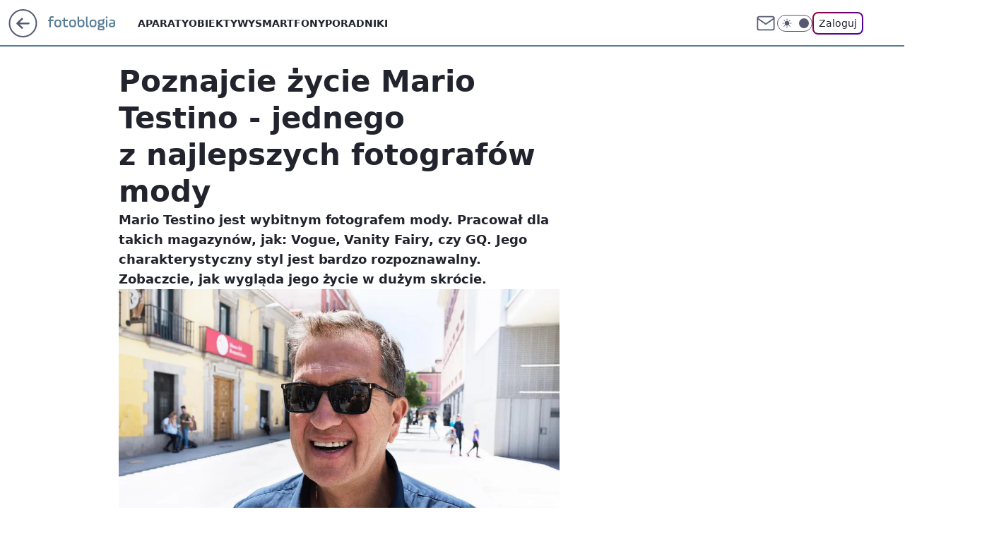

--- FILE ---
content_type: text/html; charset=utf-8
request_url: https://fotoblogia.pl/poznajcie-zycie-mario-testino-jednego-z-najlepszych-fotografow-mody,6793567376889473a
body_size: 21280
content:
<!doctype html><html lang="pl"><head><meta charset="utf-8"><meta name="viewport" content="width=device-width, viewport-fit=cover, initial-scale=1"><meta http-equiv="Cache-Control" content="no-cache"><meta http-equiv="X-UA-Compatible" content="IE=Edge"><meta http-equiv="Expires" content="0"><meta name="logo" content="/staticfiles/logo.png"><script>
		// dot
		var TECH = true;
		var GOFER = true;
		var wp_dot_type = 'click';
		var appVersion = "v1.535.0";
		var wp_dot_addparams = {"bunchID":"235597","canonical":"https://fotoblogia.pl/poznajcie-zycie-mario-testino-jednego-z-najlepszych-fotografow-mody,6793567376889473a","cauthor":"Marcin Watemborski","ccategory":"","cdate":"2016-07-21","cedtype":"news","ciab":"IAB19,IAB-v3-206,IAB-v3-628,IAB1-3,IAB19-18","cid":"6793567376889473","corigin":"","cpagemax":1,"cpageno":1,"cplatform":"gofer","crepub":0,"csource":"WP Fotoblogia","csystem":"ncr","ctags":"Inspiracje","ctlength":1534,"ctype":"article","cuct":"","darkmode":false,"frontendVer":"v1.535.0|20260115","isLogged":false,"svid":"3fa32655-8b9f-4ce0-8e4d-5d1177de9ac4"};
		// wpjslib
		var WP = [];
		var wp_sn = "nwm_fotoblogia";
		var rekid = "235597";
		var wp_push_notification_on = true;
		var wp_mobile = false;
		var wp_fb_id = "933316406876601";
		var wp_subscription = "";

		var wpStadcp = "0.000";
		var screeningv2 = true;
		var API_DOMAIN = '/';
		var API_STREAM = '/v1/stream';
		var API_GATEWAY = "/graphql";
		var API_HOST_ONE_LOGIN = "https://fotoblogia.pl";
		var WPP_VIDEO_EMBED = [{"adv":true,"autoplay":true,"extendedrelated":false,"floatingplayer":true,"target":"#video-player-417846948318828402","url":"https://www.youtube.com/watch?v=T9kUljPTpss"}] || [];
		if (true) {
			var getPopoverAnchor = async () =>
				document.querySelector('[data-role="onelogin-button"]');
		}
		var wp_push_notification_on = true;
		var wp_onepager = true;
		var asyncNativeQueue = [];
		var wp_consent_logo = "/staticfiles/logo.png";
		var wp_consent_color = 'var(--wp-consent-color)';
		if (true) {
			var wp_pvid = "7a98737b5997be76ecda";
		}

		if (false) {
			var wp_pixel_id = "";
		}
		if (true) {
			var onResizeCallback = function (layoutType) {
				window.wp_dot_addparams.layout = layoutType;
			};

			var applicationSize = {};
			if (false) {
				var breakpointNarrow = 0;
			} else {
				var breakpointNarrow = 1280;
			}
			function onResize() {
				applicationSize.innerWidth = window.innerWidth;
				applicationSize.type =
					window.innerWidth >= breakpointNarrow ? 'wide' : 'narrow';
				onResizeCallback(applicationSize.type);
			}
			onResize();
			window.addEventListener('resize', onResize);
		}

		var loadTimoeout = window.setTimeout(function () {
			window.WP.push(function () {
				window.WP.performance.registerMark('WPJStimeout');
				loadScript();
			});
		}, 3000);

		var loadScript = function () {
			window.clearTimeout(loadTimoeout);
			document.body.setAttribute('data-wp-loaded', 'true');
		};
		window.WP.push(function () {
			window.WP.gaf.loadBunch(false, loadScript, true);
			if (true) {
				window.WP.gaf.registerCommercialBreak(2);
			}
		});
		var __INIT_CONFIG__ = {"randvar":"oECSviQVFh","randomClasses":{"0":"ZDgGr","100":"ScgCP","150":"WDWOw","162":"fymyS","180":"zOFnt","200":"SncNM","250":"AopVP","280":"cZJLu","282":"XxbNz","300":"aEYts","312":"HoPRq","330":"nOMCG","332":"LZpxU","40":"vXVAY","50":"abJSy","60":"wfDDz","600":"hjuxJ","662":"rNKJJ","712":"WVBhP","780":"FUBOR","810":"UGwuc","82":"SwCCS","fullPageScreeningWallpaper":"cHOzY","hasPlaceholderPadding":"HTfpQ","hasVerticalPlaceholderPadding":"nTCcL","panelPremiumScreeningWallpaper":"VVYqz","placeholderMargin":"hkCxZ","screeningContainer":"LGVwy","screeningWallpaper":"sjUcn","screeningWallpaperSecondary":"omhfY","slot15ScreeningWallpaper":"Yuacx","slot16ScreeningWallpaper":"UajrE","slot17ScreeningWallpaper":"ADEnz","slot18ScreeningWallpaper":"kqmZg","slot19ScreeningWallpaper":"DsEsF","slot38ScreeningWallpaper":"NrMOC","slot3ScreeningWallpaper":"sFLQm","slot501ScreeningWallpaper":"WDHbO","slot75ScreeningWallpaper":"cCDAt","transparent":"FmqGi"},"productId":"6529510201153153","isMobile":false,"social":{"facebook":{"accountName":"fotoblogia","appId":"772002030506453","pages":["178926706707"]},"instagram":{},"tiktok":{},"giphy":{"appId":"sQK9FPEEd9Ih6icRBPMRfH03bo0BeH1X"},"x":{},"youtube":{},"linkedin":{}},"cookieDomain":".fotoblogia.pl","isLoggedIn":false,"user":{},"userApi":"/graphql","oneLoginApiHost":"","scriptSrc":"https://fotoblogia.pl/[base64]","isGridEnabled":false,"editorialIcon":{"iconUrl":"","url":"","text":""},"poll":{"id":"","title":"","photo":{"url":"","width":0,"height":0},"pollType":"","question":"","answers":null,"sponsored":false,"logoEnabled":false,"sponsorLogoFile":{"url":"","width":0,"height":0},"sponsorLogoLink":"","buttonText":"","buttonUrl":""},"abTestVariant":"","showExitDiscover":false,"isLanding":false,"scrollLockTimeout":0,"scrollMetricEnabled":false,"survicateSegments":"","isFeed":false,"isSuperApp":false,"oneLoginClientId":"fotoblogia","weatherSrc":"","commonHeadSrc":"","userPanelCss":"https://fotoblogia.pl/[base64]","saveForLaterProductID":"5927206335214209","withNewestBottombar":true,"acid":"","withBottomRecommendationsSplit":false,"isCommentsPageAbTest":false};
		window["oECSviQVFh"] = function (
			element,
			slot,
			withPlaceholder,
			placeholder,
			options
		) {
			window.WP.push(function () {
				if (withPlaceholder && element.parentNode) {
					window.WP.gaf.registerPlaceholder(
						slot,
						element.parentNode,
						placeholder
					);
					if (true) {
						element.parentNode.style.display = 'none';
					}
				}
				if (false) {
					window.WP.gaf.registerSlot(slot, element, options);
				}
			});
		};
	</script><meta name="gaf" content="blydvcsq"> <script>!function(e,f){try{if(!document.cookie.match('(^|;)\\s*WPdp=([^;]*)')||/google/i.test(window.navigator.userAgent))return;f.WP=f.WP||[];f.wp_pvid=f.wp_pvid||(function(){var output='';while(output.length<20){output+=Math.random().toString(16).substr(2);output=output.substr(0,20)}return output})(20);var abtest=function(){function e(t){return!(null==t)&&"object"==typeof t&&!Array.isArray(t)&&0<Object.keys(t).length}var t="",r=f.wp_abtest;return e(r)&&(t=Object.entries(r).map(([r,t])=>{if(e(t))return Object.entries(t).map(([t,e])=>r+"|"+t+"|"+e).join(";")}).join(";")),t}();var r,s,c=[["https://fotoblogia","pl/[base64]"]
.join('.'),["pvid="+f.wp_pvid,(s=e.cookie.match(/(^|;)\s*PWA_adbd\s*=\s*([^;]+)/),"PWA_adbd="+(s?s.pop():"2")),location.search.substring(1),(r=e.referrer,r&&"PWAref="+encodeURIComponent(r.replace(/^https?:\/\//,""))),f.wp_sn&&"sn="+f.wp_sn,abtest&&"abtest="+encodeURIComponent(abtest)].filter(Boolean).join("&")].join("/?");e.write('<scr'+'ipt src="'+c+'"><\/scr'+'ipt>')}catch(_){console.error(_)}}(document,window);</script><script id="hb" crossorigin="anonymous" src="https://fotoblogia.pl/[base64]"></script><title>Poznajcie życie Mario Testino - jednego z najlepszych fotografów mody</title><link href="https://fotoblogia.pl/poznajcie-zycie-mario-testino-jednego-z-najlepszych-fotografow-mody,6793567376889473a" rel="canonical"><meta name="description" content="Mario Testino jest wybitnym fotografem mody. Pracował dla takich magazynów, jak: Vogue, Vanity Fairy, czy GQ. Jego charakterystyczny styl jest bardzo rozpoznawalny. Zobaczcie, jak wygląda jego życie w dużym skrócie."> <meta name="author" content="Grupa Wirtualna Polska"><meta name="robots" content="max-image-preview:large"><meta property="og:type" content="article"><meta property="og:title" content="Poznajcie życie Mario Testino - jednego z najlepszych fotografów mody"><meta property="og:description" content="Mario Testino jest wybitnym fotografem mody. Pracował dla takich magazynów, jak: Vogue, Vanity Fairy, czy GQ. Jego charakterystyczny styl jest bardzo rozpoznawalny. Zobaczcie, jak wygląda jego życie w dużym skrócie."><meta property="og:url" content="https://fotoblogia.pl/poznajcie-zycie-mario-testino-jednego-z-najlepszych-fotografow-mody,6793567376889473a"><meta property="og:site_name" content="Fotoblogia.pl"><meta property="og:locale" content="pl_PL"><meta property="og:article:tag" content="Inspiracje"><meta property="og:image" content="https://v.wpimg.pl/OWI2OC5qYDYoUDlwGgptI2sIbSpcU2N1PBB1YRpAf295SmAuGxcgIyZQIyxSGC55OV5gcgZCdmVxAXtuDEh9ZHEKeXsFSXhhcQF7bg0Tdm4rBHdtXwEodTQ"><meta property="og:image:width" content="1080"><meta property="og:image:height" content="1080">  <meta property="og:image:type" content="image/png"><meta property="article:published_time" content="2016-07-21T04:11:36.000Z"> <meta property="article:modified_time" content="2016-07-21T16:20:58.000Z"><meta name="twitter:card" content="summary_large_image"><meta name="twitter:description" content="Mario Testino jest wybitnym fotografem mody. Pracował dla takich magazynów, jak: Vogue, Vanity Fairy, czy GQ. Jego charakterystyczny styl jest bardzo rozpoznawalny. Zobaczcie, jak wygląda jego życie w dużym skrócie."><meta name="twitter:image" content="https://v.wpimg.pl/OWI2OC5qYDYoUDlwGgptI2sIbSpcU2N1PBB1YRpAf295SmAuGxcgIyZQIyxSGC55OV5gcgZCdmVxAXtuDEh9ZHEKeXsFSXhhcQF7bg0Tdm4rBHdtXwEodTQ"><meta name="fb:app_id" content="772002030506453"><meta name="fb:pages" content="178926706707"><link rel="alternate" type="application/rss+xml" href="/rss/aktualnosci" title="Aktualności"><script id="wpjslib6" type="module" src="https://fotoblogia.pl/[base64]" async="" crossorigin="anonymous"></script><script type="module" src="https://fotoblogia.pl/[base64]" crossorigin="anonymous"></script><script type="module" src="https://fotoblogia.pl/[base64]" crossorigin="anonymous"></script><link rel="apple-touch-icon" href="/staticfiles/icons/icon.png"><link rel="stylesheet" href="https://fotoblogia.pl/[base64]"><link rel="stylesheet" href="https://fotoblogia.pl/[base64]"><link rel="stylesheet" href="https://fotoblogia.pl/[base64]"><link rel="stylesheet" href="https://fotoblogia.pl/[base64]"><link rel="preload" as="image" href="https://v.wpimg.pl/YjY4Lmpwdgs4VjpeXwx7HnsObgQZVXVILBZ2T19OalwhAX5aXxp3DDZAIw8cGD4DOBo8AV9GallgBnReRFpgU2sHdFVGT2lSbgJ0XkRaYQhgDS5bSFkzGj4WMQ" fetchpriority="high"><meta name="breakpoints" content="629, 1139, 1365"><meta name="content-width" content="device-width, 630, 980, 1280"><link rel="manifest" href="/site.webmanifest"><meta name="mobile-web-app-capable" content="yes"><meta name="apple-mobile-web-app-capable" content="yes"><meta name="apple-mobile-web-app-status-bar-style" content="black-translucent"><meta name="theme-color" content="var(--color-brand)"><style>.oECSviQVFh{background-color:var(--color-neutral-25);position:relative;width:100%;min-height:200px;}.dark .oECSviQVFh{background-color:var(--color-neutral-850);}.HTfpQ .oECSviQVFh{padding: 18px 16px 10px;}.FmqGi{background-color:transparent;}.dark .FmqGi{background-color:transparent;}.nTCcL{padding: 15px 0;}.hkCxZ{margin:var(--wp-placeholder-margin);}.aEYts{min-height:300px;}.WVBhP{min-height:712px;}.UGwuc{min-height:810px;}.FUBOR{min-height:780px;}.LZpxU{min-height:332px;}.wfDDz{min-height:60px;}.fymyS{min-height:162px;}.SncNM{min-height:200px;}.ScgCP{min-height:100px;}.WDWOw{min-height:150px;}.hjuxJ{min-height:600px;}.XxbNz{min-height:282px;}.HoPRq{min-height:312px;}.ZDgGr{min-height:0px;}.rNKJJ{min-height:662px;}.SwCCS{min-height:82px;}.abJSy{min-height:50px;}.cZJLu{min-height:280px;}.nOMCG{min-height:330px;}.vXVAY{min-height:40px;}.AopVP{min-height:250px;}.zOFnt{min-height:180px;}</style></head><body class=""><meta itemprop="name" content="Fotoblogia.pl"><div><div class="h-0"></div><script>(function(){var sc=document.currentScript;window[window.__INIT_CONFIG__.randvar](sc.previousElementSibling,6,false,{},{
    setNative: (dataNative, onViewCallback) => {
    window.asyncNativeQueue.push({
      action:"onPanelPremium",
      payload: { 
        screeningWallpaperClassName: "omhfY", 
        dataNative: dataNative,
        onViewCallback: onViewCallback,
        
      }
})}});})()</script></div><div class="h-0"></div><script>(function(){var sc=document.currentScript;window[window.__INIT_CONFIG__.randvar](sc.previousElementSibling,10,false,{},undefined);})()</script> <div class="h-0"></div><script>(function(){var sc=document.currentScript;window[window.__INIT_CONFIG__.randvar](sc.previousElementSibling,89,false,{},undefined);})()</script> <div class="blydvcsqh"></div><div class="sticky top-0 w-full z-300"><header data-st-area="header" id="service-header" class="bg-[--color-header-bg] h-[4.125rem] relative select-none w-full"><div class="max-w-[980px] pl-3 xl:max-w-[1280px] h-full w-full flex items-center mx-auto relative"><input class="peer hidden" id="menu-toggle-button" type="checkbox" autocomplete="off"><div class="hidden peer-checked:block"><div class="wp-header-menu"><div class="wp-link-column"><ul class="wp-link-list"><li><a class="wp-link px-4 py-3 block" href="/aparaty">Aparaty</a></li><li><a class="wp-link px-4 py-3 block" href="/obiektywy">Obiektywy</a></li><li><a class="wp-link px-4 py-3 block" href="/smartfony,temat,6004704156673153">Smartfony</a></li><li><a class="wp-link px-4 py-3 block" href="/poradniki,temat,6034781619700353">Poradniki</a></li></ul><div class="wp-social-box"><span>Obserwuj nas na:</span><div><a class="cHJldmVudENC" href="https://www.facebook.com/fotoblogia"><svg xmlns="http://www.w3.org/2000/svg" fill="none" viewBox="0 0 24 24"><path stroke="currentColor" stroke-linecap="round" stroke-linejoin="round" stroke-width="1.5" d="M18 2.941h-3a5 5 0 0 0-5 5v3H7v4h3v8h4v-8h3l1-4h-4v-3a1 1 0 0 1 1-1h3z"></path></svg></a> </div></div></div><input class="peer hidden" id="wp-menu-link-none" name="wp-menu-links" type="radio" autocomplete="off" checked="checked"><div class="wp-teaser-column translate-x-[248px] peer-checked:translate-x-0"><div class="wp-header-menu-subtitle">Popularne w serwisie <span class="uppercase">Fotoblogia</span>:</div><div class="wp-teaser-grid"><a href="https://fotoblogia.pl/gang-fok-przegania-rekina-u-wybrzezy-afryki-foki-daly-popis-wspolpracy,6959558084426240a" title="Gang fok przegania rekina. U wybrzeży Afryki foki dały popis współpracy"><div class="wp-img-placeholder"><img src="https://v.wpimg.pl/NTZhMWRlYTU7CjtkfRdsIHhSbz47TmJ2L0p3dX1ff2AiWXphfQonOD8aKCc9QikmLxgsICJCPjh1CT0-fRp_ez4BPic-DTd7PwUvMjZDfGM4CX1jaghjNTkNLHpmCHg2d1EoY2RBfDU5XXhhM10qMT4Obyo" loading="lazy" class="wp-img" alt="Gang fok przegania rekina. U wybrzeży Afryki foki dały popis współpracy"></div><span class="wp-teaser-title">Gang fok przegania rekina. U wybrzeży Afryki foki dały popis współpracy</span> <span class="wp-teaser-author"></span></a><a href="https://fotoblogia.pl/nie-uwierzysz-na-co-patrzysz-polacy-w-scislej-czolowce-takich-zdjec,6957406619572768a" title="Nie uwierzysz na co patrzysz. Polacy w ścisłej czołówce takich zdjęć"><div class="wp-img-placeholder"><img src="https://v.wpimg.pl/OWY3MzM2YDY4UTtJYkltI3sJbxMkEGN1LBF3WGIBfmMhAnpMYlQmOzxBKAoiHCglLEMsDT0cPzt2Uj0TYkR-eD1aPgohUzZ4PF4vHykdfjVoC3tNfQdib20DfFd5V3cxdAp-TnwfeGRhAHQcegF8YW4Bbwc" loading="lazy" class="wp-img" alt="Nie uwierzysz na co patrzysz. Polacy w ścisłej czołówce takich zdjęć"></div><span class="wp-teaser-title">Nie uwierzysz na co patrzysz. Polacy w ścisłej czołówce takich zdjęć</span> <span class="wp-teaser-author"></span></a><a href="https://fotoblogia.pl/niesamowity-kadr-przedstawiajacy-pradawny-gatunek-skorupiaka-wygral-prestizowy-konkurs,6951308013751104a" title="Niesamowity kadr przedstawiający pradawny gatunek skorupiaka wygrał prestiżowy konkurs"><div class="wp-img-placeholder"><img src="https://v.wpimg.pl/MTJhNDAyYjUrCjh3bgJvIGhSbC0oW2F2P0p0Zm5KfGAyWXlybh8kOC8aKzQuVyomPxgvMzFXPThlCT4tbg98ey4BPTQtGDR7LwUsISVWdTF7DCgiIB9gYH5aeGl1QHtjZwp9JnJULzByDX92IE19Zn4NbDk" loading="lazy" class="wp-img" alt="Niesamowity kadr przedstawiający pradawny gatunek skorupiaka wygrał prestiżowy konkurs"></div><span class="wp-teaser-title">Niesamowity kadr przedstawiający pradawny gatunek skorupiaka wygrał prestiżowy konkurs</span> <span class="wp-teaser-author"></span></a><a href="https://fotoblogia.pl/ekstremalnie-rzadki-aparat-poszedl-sprzedany-za-3-5-mln-euro-wyprodukowano-go-100-lat-temu,6951023175097184a" title="Ekstremalnie rzadki aparat został sprzedany za 3,5 mln euro. Wyprodukowano go 100 lat temu"><div class="wp-img-placeholder"><img src="https://v.wpimg.pl/YjY5OTRmdgs4VzlnfRZ7HnsPbT07T3VILBd1dn1eaF4hBHhifQswBjxHKiQ9Qz4YLEUuIyJDKQZ2VD89fRtoRT1cPCQ-DCBFPFgtMTZCOFM4DCoxZVh0XmAGfnlmXGAJdAx3YDBAa1M8VC1ia1RtDG4AbSk" loading="lazy" class="wp-img" alt="Ekstremalnie rzadki aparat został sprzedany za 3,5 mln euro. Wyprodukowano go 100 lat temu"></div><span class="wp-teaser-title">Ekstremalnie rzadki aparat został sprzedany za 3,5 mln euro. Wyprodukowano go 100 lat temu</span> <span class="wp-teaser-author"></span></a><a href="https://fotoblogia.pl/kary-za-zdjecia-dzieci-konsekwencje-dla-rodzicow-we-francji,6948571630373472a" title="Kary za zdjęcia dzieci. Konsekwencje dla rodziców we Francji"><div class="wp-img-placeholder"><img src="https://v.wpimg.pl/ZWMyNzZhdTYsGzhJdRN4I29DbBMzSnZ1OFt0WHVba2M1SHlMdQ4zOygLKwo1Rj0lOAkvDSpGKjtiGD4TdR5reCkQPQo2CSN4KBQsHz5HOWB8S34eOFx3ZylNelduDm8zYBt3SmNFPmEoHCsZaF9sNnxLbAc" loading="lazy" class="wp-img" alt="Kary za zdjęcia dzieci. Konsekwencje dla rodziców we Francji"></div><span class="wp-teaser-title">Kary za zdjęcia dzieci. Konsekwencje dla rodziców we Francji</span> <span class="wp-teaser-author"></span></a><a href="https://fotoblogia.pl/rekin-gonil-cien-drona-zachowywal-sie-jak-kot-goniacy-zajaczka,6948539519208032a" title="Rekin gonił cień drona. Zachowywał się, jak kot goniący zajączka"><div class="wp-img-placeholder"><img src="https://v.wpimg.pl/YjYzZjc2dgs4GCxZTEl7HntAeAMKEHVILFhgSEwBaF4hS21cTFQwBjwIPxoMHD4YLAo7HRMcKQZ2GyoDTERoRT0TKRoPUyBFPBc4Dwcdalg7Gz5ZAlN0C2xOb0dXBWpZdBtoWAAfYF1tTzhcUFRuXG0ZeBc" loading="lazy" class="wp-img" alt="Rekin gonił cień drona. Zachowywał się, jak kot goniący zajączka"></div><span class="wp-teaser-title">Rekin gonił cień drona. Zachowywał się, jak kot goniący zajączka</span> <span class="wp-teaser-author"></span></a></div></div></div><div class="wp-header-menu-layer"></div></div><div class="header-back-button-container"><div id="wp-sg-back-button" class="back-button-container wp-back-sg" data-st-area="goToSG"><a href="/"><svg class="back-button-icon" xmlns="http://www.w3.org/2000/svg" width="41" height="40" fill="none"><circle cx="20.447" cy="20" r="19" fill="transparent" stroke="currentColor" stroke-width="2"></circle> <path fill="currentColor" d="m18.5 12.682-.166.133-6.855 6.472a1 1 0 0 0-.089.099l.117-.126q-.087.082-.155.175l-.103.167-.075.179q-.06.178-.06.374l.016.193.053.208.08.178.103.16.115.131 6.853 6.47a1.4 1.4 0 0 0 1.897 0 1.213 1.213 0 0 0 .141-1.634l-.14-.157-4.537-4.283H28.44c.741 0 1.342-.566 1.342-1.266 0-.635-.496-1.162-1.143-1.252l-.199-.014-12.744-.001 4.536-4.281c.472-.445.519-1.14.141-1.634l-.14-.158a1.4 1.4 0 0 0-1.55-.237z"></path></svg></a></div><a href="/" class="cHJldmVudENC z-0" title="Fotoblogia.pl" id="service_logo"><svg class="text-[--color-logo] max-w-[--logo-width] h-[--logo-height] align-middle mr-8"><use href="/staticfiles/siteLogoDesktop.svg#root"></use></svg></a> </div><ul class="flex text-sm/[1.3125rem] gap-8  xl:flex hidden"><li class="flex items-center group relative"><a class="whitespace-nowrap group uppercase no-underline font-semibold hover:underline text-[--color-header-text] cHJldmVudENC" href="/aparaty">Aparaty</a> </li><li class="flex items-center group relative"><a class="whitespace-nowrap group uppercase no-underline font-semibold hover:underline text-[--color-header-text] cHJldmVudENC" href="/obiektywy">Obiektywy</a> </li><li class="flex items-center group relative"><a class="whitespace-nowrap group uppercase no-underline font-semibold hover:underline text-[--color-header-text] cHJldmVudENC" href="/smartfony,temat,6004704156673153">Smartfony</a> </li><li class="flex items-center group relative"><a class="whitespace-nowrap group uppercase no-underline font-semibold hover:underline text-[--color-header-text] cHJldmVudENC" href="/poradniki,temat,6034781619700353">Poradniki</a> </li></ul><div class="group mr-0 xl:ml-[3.5rem] flex flex-1 items-center justify-end"><div class="h-8 text-[--icon-light] flex items-center gap-4"><a id="wp-poczta-link" href="https://poczta.wp.pl/login/login.html" class="text-[--color-header-icon-light] block size-8 cHJldmVudENC"><svg viewBox="0 0 32 32" fill="none" xmlns="http://www.w3.org/2000/svg"><path d="M6.65944 6.65918H25.3412C26.6256 6.65918 27.6764 7.71003 27.6764 8.9944V23.0057C27.6764 24.2901 26.6256 25.3409 25.3412 25.3409H6.65944C5.37507 25.3409 4.32422 24.2901 4.32422 23.0057V8.9944C4.32422 7.71003 5.37507 6.65918 6.65944 6.65918Z" stroke="currentColor" stroke-width="1.8" stroke-linecap="round" stroke-linejoin="round"></path> <path d="M27.6764 8.99438L16.0003 17.1677L4.32422 8.99438" stroke="currentColor" stroke-width="1.8" stroke-linecap="round" stroke-linejoin="round"></path></svg></a><input type="checkbox" class="hidden" id="darkModeCheckbox"> <label class="wp-darkmode-toggle" for="darkModeCheckbox" aria-label="Włącz tryb ciemny"><div class="toggle-container"><div class="toggle-icon-dark"><svg viewBox="0 0 16 16" class="icon-moon" fill="currentColor" xmlns="http://www.w3.org/2000/svg"><path d="M15.293 11.293C13.8115 11.9631 12.161 12.1659 10.5614 11.8743C8.96175 11.5827 7.48895 10.8106 6.33919 9.66085C5.18944 8.5111 4.41734 7.0383 4.12574 5.43866C3.83415 3.83903 4.03691 2.18852 4.70701 0.707031C3.52758 1.24004 2.49505 2.05123 1.69802 3.07099C0.900987 4.09075 0.363244 5.28865 0.130924 6.56192C-0.101395 7.83518 -0.0213565 9.1458 0.364174 10.3813C0.749705 11.6169 1.42922 12.7404 2.34442 13.6556C3.25961 14.5708 4.38318 15.2503 5.61871 15.6359C6.85424 16.0214 8.16486 16.1014 9.43813 15.8691C10.7114 15.6368 11.9093 15.0991 12.9291 14.302C13.9488 13.505 14.76 12.4725 15.293 11.293V11.293Z"></path></svg></div><div class="toggle-icon-light"><svg fill="currentColor" class="icon-sun" xmlns="http://www.w3.org/2000/svg" viewBox="0 0 30 30"><path d="M 14.984375 0.98632812 A 1.0001 1.0001 0 0 0 14 2 L 14 5 A 1.0001 1.0001 0 1 0 16 5 L 16 2 A 1.0001 1.0001 0 0 0 14.984375 0.98632812 z M 5.796875 4.7988281 A 1.0001 1.0001 0 0 0 5.1015625 6.515625 L 7.2226562 8.6367188 A 1.0001 1.0001 0 1 0 8.6367188 7.2226562 L 6.515625 5.1015625 A 1.0001 1.0001 0 0 0 5.796875 4.7988281 z M 24.171875 4.7988281 A 1.0001 1.0001 0 0 0 23.484375 5.1015625 L 21.363281 7.2226562 A 1.0001 1.0001 0 1 0 22.777344 8.6367188 L 24.898438 6.515625 A 1.0001 1.0001 0 0 0 24.171875 4.7988281 z M 15 8 A 7 7 0 0 0 8 15 A 7 7 0 0 0 15 22 A 7 7 0 0 0 22 15 A 7 7 0 0 0 15 8 z M 2 14 A 1.0001 1.0001 0 1 0 2 16 L 5 16 A 1.0001 1.0001 0 1 0 5 14 L 2 14 z M 25 14 A 1.0001 1.0001 0 1 0 25 16 L 28 16 A 1.0001 1.0001 0 1 0 28 14 L 25 14 z M 7.9101562 21.060547 A 1.0001 1.0001 0 0 0 7.2226562 21.363281 L 5.1015625 23.484375 A 1.0001 1.0001 0 1 0 6.515625 24.898438 L 8.6367188 22.777344 A 1.0001 1.0001 0 0 0 7.9101562 21.060547 z M 22.060547 21.060547 A 1.0001 1.0001 0 0 0 21.363281 22.777344 L 23.484375 24.898438 A 1.0001 1.0001 0 1 0 24.898438 23.484375 L 22.777344 21.363281 A 1.0001 1.0001 0 0 0 22.060547 21.060547 z M 14.984375 23.986328 A 1.0001 1.0001 0 0 0 14 25 L 14 28 A 1.0001 1.0001 0 1 0 16 28 L 16 25 A 1.0001 1.0001 0 0 0 14.984375 23.986328 z"></path></svg></div></div><div class="toggle-icon-circle"></div></label><div class="relative"><form action="/auth/v1/sso/auth" data-role="onelogin-button" method="get" id="wp-login-form"><input type="hidden" name="continue_url" value="https://fotoblogia.pl/poznajcie-zycie-mario-testino-jednego-z-najlepszych-fotografow-mody,6793567376889473a"> <button type="submit" class="wp-login-button">Zaloguj</button></form></div></div><div class="ml-[0.25rem] w-[3.375rem] flex items-center justify-center"><label role="button" for="menu-toggle-button" tab-index="0" aria-label="Menu" class="cursor-pointer flex items-center justify-center size-8 text-[--color-header-icon-light]"><div class="hidden peer-checked:group-[]:flex absolute top-0 right-0 w-[3.375rem] h-[4.4375rem] bg-white dark:bg-[--color-neutral-800] z-1 items-center justify-center rounded-t-2xl peer-checked:group-[]:text-[--icon-dark]"><svg xmlns="http://www.w3.org/2000/svg" width="32" height="32" viewBox="0 0 32 32" fill="none"><path d="M24 8 8 24M8 8l16 16" stroke="currentColor" stroke-width="1.8" stroke-linecap="round" stroke-linejoin="round"></path></svg></div><div class="flex peer-checked:group-[]:hidden h-8 w-8"><svg xmlns="http://www.w3.org/2000/svg" viewBox="0 0 32 32" fill="none"><path d="M5 19h22M5 13h22M5 7h22M5 25h22" stroke="currentColor" stroke-width="1.8" stroke-linecap="round" stroke-linejoin="round"></path></svg></div></label></div></div></div><hr class="absolute bottom-0 left-0 m-0 h-px w-full border-t border-solid border-[--color-brand]"><div id="user-panel-v2-root" class="absolute z-[9999] right-0 empty:hidden"></div></header> </div> <div class="relative flex w-full flex-col items-center" data-testid="screening-main"><div class="sjUcn"><div class="absolute inset-0"></div></div><div class="w-full py-2 has-[div>div:not(:empty)]:p-0"><div class="LGVwy"></div></div><div class="flex w-full flex-col items-center"><div class="omhfY relative w-full"><div class="absolute inset-x-0 top-0"></div></div><div class="relative w-auto"><main class="wp-main-article" style="--nav-header-height: 90px;"><article data-st-area="article-article"><div class="flex mb-5"><div class="article-header flex-auto"><div><h1>Poznajcie życie Mario Testino - jednego z najlepszych fotografów mody </h1></div><div class="article-lead x-tts"><p>Mario Testino jest wybitnym fotografem mody. Pracował dla takich magazynów, jak: Vogue, Vanity Fairy, czy GQ. Jego charakterystyczny styl jest bardzo rozpoznawalny. Zobaczcie, jak wygląda jego życie w dużym skrócie.</p></div><div><div class="article-img-placeholder" data-mainmedia-photo><img width="936" height="527" alt="Poznajcie życie Mario Testino - jednego z najlepszych fotografów mody 1" src="https://v.wpimg.pl/YjY4Lmpwdgs4VjpeXwx7HnsObgQZVXVILBZ2T19OalwhAX5aXxp3DDZAIw8cGD4DOBo8AV9GallgBnReRFpgU2sHdFVGT2lSbgJ0XkRaYQhgDS5bSFkzGj4WMQ" data-link="https://v.wpimg.pl/YjY4Lmpwdgs4VjpeXwx7HnsObgQZVXVILBZ2T19OalwhAX5aXxp3DDZAIw8cGD4DOBo8AV9GallgBnReRFpgU2sHdFVGT2lSbgJ0XkRaYQhgDS5bSFkzGj4WMQ" class="wp-media-image" fetchpriority="high"></div><div class="article-img-source">Źródło zdjęć: © © [Instagram](https://www.instagram.com/mariotestino/)</div></div><div class="info-container"><div class="flex flex-wrap gap-2 items-center"><div class="flex relative z-1"><img src="https://v.wpimg.pl/MDM0NzczYiUsUjhJTAFvMG8KbBMKWGFmOBJ0WExOfTx5AGEcChYoNihAIVQECDg0LEc-VBMWYiU9WWEMUlUpLT5AIhsaVSgpL1UqVVYcLHJ5U3dKTkh8Jn8dehxUTGB8KAAoVwFNdHR-BHlNUEp_c29N" srcset="https://v.wpimg.pl/MDM0NzczYiUsUjhJTAFvMG8KbBMKWGFmOBJ0WExCfTx1AGEcChYoNihAIVQECDg0LEc-VBMWYiU9WWEMUlUpLT5AIhsaVSgpL1UqVVYcLHJ5U3dKTkh8Jn8dehxUTGB8KAAoVwFNdHR-BHlNUEp_c29N 2x" alt="Marcin Watemborski" height="40" width="40" class="rounded-full select-none text-[--color-neutral-650] bg-[--bg-content] border border-solid border-[--color-neutral-250] dark:border-[--color-neutral-600]"></div><div><div class="flex flex-wrap text-base font-bold "><a class="no-underline text-inherit cHJldmVudENC" href="/marcin-watemborski,autor,6114407911020673">Marcin Watemborski</a></div><time class="wp-article-content-date" datetime="2016-07-21T04:11:36.000Z">21 lipca 2016, 06:11</time></div></div><div class="flex justify-between sm:justify-end gap-4 relative"><button class="wp-article-action comments top" data-vab-container="social_tools" data-vab-box="comments_button" data-vab-position="top" data-vab-index="2" data-location="/poznajcie-zycie-mario-testino-jednego-z-najlepszych-fotografow-mody,6793567376889473a/komentarze?utm_medium=button_top&amp;utm_source=comments"><div class="flex items-center justify-center relative"><div class="wp-comment-dot"></div><svg xmlns="http://www.w3.org/2000/svg" width="16" height="16" fill="none"><path stroke="currentColor" stroke-linecap="round" stroke-linejoin="round" stroke-width="1.3" d="M14 7.6667a5.59 5.59 0 0 1-.6 2.5333 5.666 5.666 0 0 1-5.0667 3.1334 5.59 5.59 0 0 1-2.5333-.6L2 14l1.2667-3.8a5.586 5.586 0 0 1-.6-2.5333A5.667 5.667 0 0 1 5.8 2.6 5.59 5.59 0 0 1 8.3333 2h.3334A5.6535 5.6535 0 0 1 14 7.3334z"></path></svg></div>Skomentuj</button><div class="wp-article-action-button-container"><button id="wp-article-share-button" class="wp-article-action" type="button" data-vab-container="social_tools" data-vab-position="top" data-vab-box="share" data-vab-index="1"><svg xmlns="http://www.w3.org/2000/svg" width="16" height="16" fill="none"><g stroke="currentColor" stroke-linecap="round" stroke-linejoin="round" stroke-width="1.3" clip-path="url(#clip0_1847_293)"><path d="M12.714 5.0953c1.1834 0 2.1427-.9594 2.1427-2.1428S13.8974.8098 12.714.8098s-2.1427.9593-2.1427 2.1427.9593 2.1428 2.1427 2.1428M3.2863 10.2024c1.1834 0 2.1427-.9593 2.1427-2.1427S4.4697 5.917 3.2863 5.917s-2.1427.9593-2.1427 2.1427.9593 2.1427 2.1427 2.1427M12.714 15.1902c1.1834 0 2.1427-.9593 2.1427-2.1427s-.9593-2.1427-2.1427-2.1427-2.1427.9593-2.1427 2.1427.9593 2.1427 2.1427 2.1427M5.4287 9.3455l5.1425 2.5712M10.5712 4.2029 5.4287 6.774"></path></g> <defs><clipPath id="clip0_1847_293"><path fill="currentColor" d="M0 0h16v16H0z"></path></clipPath></defs></svg></button><div id="wp-article-share-menu" class="wp-article-share-menu"><button id="share-x" class="wp-article-share-option" data-vab-container="social_tools" data-vab-position="top" data-vab-box="share_twitter" data-vab-index="3"><span class="wp-article-share-icon"><svg xmlns="http://www.w3.org/2000/svg" fill="currentColor" viewBox="0 0 1200 1227"><path d="M714.163 519.284 1160.89 0h-105.86L667.137 450.887 357.328 0H0l468.492 681.821L0 1226.37h105.866l409.625-476.152 327.181 476.152H1200L714.137 519.284zM569.165 687.828l-47.468-67.894-377.686-540.24h162.604l304.797 435.991 47.468 67.894 396.2 566.721H892.476L569.165 687.854z"></path></svg></span> <span>Udostępnij na X</span></button> <button id="share-facebook" class="wp-article-share-option" data-vab-container="social_tools" data-vab-position="top" data-vab-box="share_facebook" data-vab-index="4"><span class="wp-article-share-icon"><svg xmlns="http://www.w3.org/2000/svg" fill="none" viewBox="0 0 24 24"><path stroke="currentColor" stroke-linecap="round" stroke-linejoin="round" stroke-width="1.5" d="M18 2.941h-3a5 5 0 0 0-5 5v3H7v4h3v8h4v-8h3l1-4h-4v-3a1 1 0 0 1 1-1h3z"></path></svg></span> <span>Udostępnij na Facebooku</span></button></div><button id="wp-article-save-button" type="button" class="group wp-article-action disabled:cursor-not-allowed" data-save-id="6793567376889473" data-save-type="ARTICLE" data-save-image="https://m.fotoblogia.pl/13392834-992388680876834-8b99b68.jpg" data-save-url="https://fotoblogia.pl/poznajcie-zycie-mario-testino-jednego-z-najlepszych-fotografow-mody,6793567376889473a" data-save-title="Poznajcie życie Mario Testino - jednego z najlepszych fotografów mody" data-saved="false" data-vab-container="social_tools" data-vab-box="save_button" data-vab-position="top" data-vab-index="0"><svg xmlns="http://www.w3.org/2000/svg" width="12" height="15" fill="none"><path stroke="currentColor" stroke-linecap="round" stroke-linejoin="round" stroke-width="1.3" d="m10.6499 13.65-5-3.6111-5 3.6111V2.0945c0-.3831.1505-.7505.4184-1.0214A1.42 1.42 0 0 1 2.0785.65h7.1428c.379 0 .7423.1521 1.0102.423s.4184.6383.4184 1.0214z"></path></svg></button></div></div></div></div><div class="relative ml-4 flex w-[304px] shrink-0 flex-col flex-nowrap"> <div class="mt-3 w-full [--wp-placeholder-margin:0_0_24px_0]"><div class="oECSviQVFh hkCxZ abJSy FmqGi"><div class="h-0"></div><script>(function(){var sc=document.currentScript;window[window.__INIT_CONFIG__.randvar](sc.previousElementSibling,67,true,{"fixed":true,"top":90},undefined);})()</script></div></div><div class="sticky top-[--nav-header-height] w-full"><div class="oECSviQVFh hjuxJ FmqGi"><div class="h-0"></div><script>(function(){var sc=document.currentScript;window[window.__INIT_CONFIG__.randvar](sc.previousElementSibling,36,true,{"fixed":true,"sticky":true,"top":90},undefined);})()</script></div></div></div></div><div class="my-6 grid w-full grid-cols-[624px_304px] gap-x-4 xl:grid-cols-[196px_724px_304px]"><aside role="complementary" class="relative hidden flex-none flex-col flex-nowrap xl:flex row-span-3"><div class="sticky top-[90px] hidden xl:block xl:-mt-1" id="article-left-rail"></div></aside><div class="wp-billboard col-span-2 [--wp-placeholder-margin:0_0_20px_0]"><div class="oECSviQVFh hkCxZ aEYts"><img role="presentation" class="absolute left-1/2 top-1/2 max-h-[80%] max-w-[100px] -translate-x-1/2 -translate-y-1/2" src="https://v.wpimg.pl/ZXJfd3AudTkrBBIAbg54LGhcRlAxHQUrPgJGH2MAeGJoSQ1eIBI_K2UHAEVuBTY5KQMMXC0RPyoVERQdMgM9ejc" loading="lazy" decoding="async"><div class="h-0"></div><script>(function(){var sc=document.currentScript;window[window.__INIT_CONFIG__.randvar](sc.previousElementSibling,3,true,{"fixed":true},{
    setNative: (dataNative, onViewCallback) => {
    window.asyncNativeQueue.push({
      action: "onAlternativeScreening",
      payload:{ 
            screeningWallpaperClassName: "sjUcn", 
            alternativeContainerClassName: "LGVwy", 
            slotNumber: 3,
            dataNative: dataNative,
            onViewCallback: onViewCallback
    }})}});})()</script></div></div><div class="flex flex-auto flex-col"><div class="mb-4 flex flex-col gap-6"> <div class="wp-content-text-raw x-tts" data-uxc="paragraph1" data-cpidx="0"><p>Mario Testino współpracował z wieloma znanymi markami. Tworzył kampanie m.in. dla takich firm jak: Burberry, Chanel, Estee Lauder, Gucci, Lancome czy Michael Kors. Jego charakterystyczne czarno-białe portrety kobiet na długo zapadają w pamięć. Zdjęcia są bardzo eleganckie i delikatne, w przeciwieństwie do prac Helmuta Newtona, w których górowała silna seksualność.</p></div> <div class="wp-content-embed group relative flex max-h-[300px] min-h-[300px] items-start justify-center overflow-hidden transition-[max-height] duration-200 ease-in-out data-[expanded=true]:max-h-[1200px] w-full" data-expanded="false" data-loading="false" data-type="INSTAGRAM" data-url="https://www.instagram.com/p/BG9sRt1TC71/?taken-by=mariotestino"><div class="visible mx-auto group-data-[loading=true]:invisible w-full"><div class="wp-social-instagram"><div class="instagram-embed"><blockquote class="instagram-media" data-instgrm-captioned data-instgrm-permalink="https://www.instagram.com/p/BG9sRt1TC71/?taken-by=mariotestino?utm_source=ig_embed&amp;amp;utm_campaign=loading" data-instgrm-version="14" style="background:#FFF; border:0; border-radius:3px; box-shadow:0 0 1px 0
                      rgba(0,0,0,0.5),0 1px 10px 0 rgba(0,0,0,0.15); margin: 1px; max-width:658px; min-width:326px; padding:0;
                      width:99.375%; width:-webkit-calc(100% - 2px); width:calc(100% - 2px);"></blockquote></div></div></div><div class="expand-container"><button type="button">Rozwiń</button><div class="expand-bar"></div></div></div> <div class="wp-content-text-raw x-tts" data-cpidx="2"><p>Na podstawie prac Testino zorganizowano ponad 18 wystaw i stworzono ponad 16 książek fotograficznych. Suzy Menkes z Vogue mówi o fotografie: „Testino jako pierwszy i na razie jako jedyny potrafi wychwycić chwile i wyciągnąć człowieczeństwo ze swoich tematów”.</p></div> <div class="oECSviQVFh AopVP"><img role="presentation" class="absolute left-1/2 top-1/2 max-h-[80%] max-w-[100px] -translate-x-1/2 -translate-y-1/2" src="https://v.wpimg.pl/ZXJfd3AudTkrBBIAbg54LGhcRlAxHQUrPgJGH2MAeGJoSQ1eIBI_K2UHAEVuBTY5KQMMXC0RPyoVERQdMgM9ejc" loading="lazy" decoding="async"><div class="h-0"></div><script>(function(){var sc=document.currentScript;window[window.__INIT_CONFIG__.randvar](sc.previousElementSibling,5,true,{"fixed":true,"top":90},undefined);})()</script></div><div class="wp-content-text-raw"><h2 id="title-417846948318828402" class="wp-content-title">BBC OMNIBUS - DOCUMENTARY - MARIO TESTINO</h2> </div> <div class="wp-content-part-video" data-moth-video="false" data-type="YOUTUBE" data-uxc="video"><div class="embed-wpplayer"><div class="wpplayer-placeholder" data-cpidx="0"><div data-video-config="{&#34;adv&#34;:true,&#34;autoplay&#34;:true,&#34;extendedrelated&#34;:false,&#34;floatingplayer&#34;:true,&#34;target&#34;:&#34;#video-player-417846948318828402&#34;,&#34;url&#34;:&#34;https://www.youtube.com/watch?v=T9kUljPTpss&#34;}" class="video-placeholder" id="video-player-417846948318828402"></div></div></div></div> <div class="wp-content-text-raw x-tts" data-cpidx="5"><p>Testino był oficjalnym fotografem księcia i księżnej Cambridge z okazji ich zaręczyn w grudniu 2010 roku. W lipcu 2015 roku robił oficjalne zdjęcia Brytyjskiej Rodzinie Królewskiej. W swojej karierze miał okazję również uwiecznić rodziny królewskie innych państw.</p></div> <div class="wp-content-embed group relative flex max-h-[300px] min-h-[300px] items-start justify-center overflow-hidden transition-[max-height] duration-200 ease-in-out data-[expanded=true]:max-h-[1200px] w-full" data-expanded="false" data-loading="false" data-type="INSTAGRAM" data-url="https://www.instagram.com/p/BHXeXJ8B4_w/?taken-by=mariotestino"><div class="visible mx-auto group-data-[loading=true]:invisible w-full"><div class="wp-social-instagram"><div class="instagram-embed"><blockquote class="instagram-media" data-instgrm-captioned data-instgrm-permalink="https://www.instagram.com/p/BHXeXJ8B4_w/?taken-by=mariotestino?utm_source=ig_embed&amp;amp;utm_campaign=loading" data-instgrm-version="14" style="background:#FFF; border:0; border-radius:3px; box-shadow:0 0 1px 0
                      rgba(0,0,0,0.5),0 1px 10px 0 rgba(0,0,0,0.15); margin: 1px; max-width:658px; min-width:326px; padding:0;
                      width:99.375%; width:-webkit-calc(100% - 2px); width:calc(100% - 2px);"></blockquote></div></div></div><div class="expand-container"><button type="button">Rozwiń</button><div class="expand-bar"></div></div></div> <div class="oECSviQVFh AopVP"><img role="presentation" class="absolute left-1/2 top-1/2 max-h-[80%] max-w-[100px] -translate-x-1/2 -translate-y-1/2" src="https://v.wpimg.pl/ZXJfd3AudTkrBBIAbg54LGhcRlAxHQUrPgJGH2MAeGJoSQ1eIBI_K2UHAEVuBTY5KQMMXC0RPyoVERQdMgM9ejc" loading="lazy" decoding="async"><div class="h-0"></div><script>(function(){var sc=document.currentScript;window[window.__INIT_CONFIG__.randvar](sc.previousElementSibling,11,true,{"fixed":true,"top":90},undefined);})()</script></div> <div class="wp-content-text-raw x-tts" data-cpidx="8"><p>Według Anny Wintour, redaktor naczelnej Vogue, Testino jest fotografem, który najlepiej potrafi zrozumieć, czym jest fotografia mody, a chodzi o połączenie kreatywnego wyrazu z piękną formą, bo w końcu jest to komercja. Podobne zdanie miał o nim Tom Ford, kiedy jeszcze był dyrektorem kreatywnym w domu mody Gucci.</p></div> <div class="wp-content-embed group relative flex max-h-[300px] min-h-[300px] items-start justify-center overflow-hidden transition-[max-height] duration-200 ease-in-out data-[expanded=true]:max-h-[1200px] w-full" data-expanded="false" data-loading="false" data-type="INSTAGRAM" data-url="https://www.instagram.com/p/BEa_ZpdTCwS/?taken-by=mariotestino"><div class="visible mx-auto group-data-[loading=true]:invisible w-full"><div class="wp-social-instagram"><div class="instagram-embed"><blockquote class="instagram-media" data-instgrm-captioned data-instgrm-permalink="https://www.instagram.com/p/BEa_ZpdTCwS/?taken-by=mariotestino?utm_source=ig_embed&amp;amp;utm_campaign=loading" data-instgrm-version="14" style="background:#FFF; border:0; border-radius:3px; box-shadow:0 0 1px 0
                      rgba(0,0,0,0.5),0 1px 10px 0 rgba(0,0,0,0.15); margin: 1px; max-width:658px; min-width:326px; padding:0;
                      width:99.375%; width:-webkit-calc(100% - 2px); width:calc(100% - 2px);"></blockquote></div></div></div><div class="expand-container"><button type="button">Rozwiń</button><div class="expand-bar"></div></div></div> <div class="wp-content-text-raw x-tts" data-cpidx="10"><p>Jako ciekawostka: <a href="https://en.wikipedia.org/wiki/Mario_Testino">Testino założył organizację charytatywną</a> w Peru, której celem jest niesienie pomocy młodym twórcom.</p></div> <div class="oECSviQVFh AopVP"><img role="presentation" class="absolute left-1/2 top-1/2 max-h-[80%] max-w-[100px] -translate-x-1/2 -translate-y-1/2" src="https://v.wpimg.pl/ZXJfd3AudTkrBBIAbg54LGhcRlAxHQUrPgJGH2MAeGJoSQ1eIBI_K2UHAEVuBTY5KQMMXC0RPyoVERQdMgM9ejc" loading="lazy" decoding="async"><div class="h-0"></div><script>(function(){var sc=document.currentScript;window[window.__INIT_CONFIG__.randvar](sc.previousElementSibling,12,true,{"fixed":true,"top":90},undefined);})()</script></div> <div class="wp-content-embed group relative flex max-h-[300px] min-h-[300px] items-start justify-center overflow-hidden transition-[max-height] duration-200 ease-in-out data-[expanded=true]:max-h-[1200px] w-full" data-expanded="false" data-loading="false" data-type="INSTAGRAM" data-url="https://www.instagram.com/p/-ooqHizC8J/?taken-by=mariotestino"><div class="visible mx-auto group-data-[loading=true]:invisible w-full"><div class="wp-social-instagram"><div class="instagram-embed"><blockquote class="instagram-media" data-instgrm-captioned data-instgrm-permalink="https://www.instagram.com/p/-ooqHizC8J/?taken-by=mariotestino?utm_source=ig_embed&amp;amp;utm_campaign=loading" data-instgrm-version="14" style="background:#FFF; border:0; border-radius:3px; box-shadow:0 0 1px 0
                      rgba(0,0,0,0.5),0 1px 10px 0 rgba(0,0,0,0.15); margin: 1px; max-width:658px; min-width:326px; padding:0;
                      width:99.375%; width:-webkit-calc(100% - 2px); width:calc(100% - 2px);"></blockquote></div></div></div><div class="expand-container"><button type="button">Rozwiń</button><div class="expand-bar"></div></div></div></div><div class="flex gap-4 flex-col" data-uxc="end_text"><div class="wp-article-source -mx-4 sm:mx-0 rounded-none sm:rounded"><span class="my-2">Źródło artykułu:</span> <a href="https://fotoblogia.pl/" class="cHJldmVudENC"><span>WP Fotoblogia</span></a></div><div class="flex justify-between gap-4"><div class=""><input id="wp-articletags-tags-expand" name="tags-expand" type="checkbox"><div class="wp-articletags" data-st-area="article-tags"><a title="Inspiracje" class="cHJldmVudENC" href="/inspiracje,temat,6008943212811393" rel="tag">Inspiracje</a> </div></div><button class="wp-article-action comments bottom" data-vab-container="social_tools" data-vab-box="comments_button" data-vab-position="bottom" data-vab-index="2" data-location="/poznajcie-zycie-mario-testino-jednego-z-najlepszych-fotografow-mody,6793567376889473a/komentarze?utm_medium=button_bottom&amp;utm_source=comments"><div class="flex items-center justify-center relative"><div class="wp-comment-dot"></div><svg xmlns="http://www.w3.org/2000/svg" width="16" height="16" fill="none"><path stroke="currentColor" stroke-linecap="round" stroke-linejoin="round" stroke-width="1.3" d="M14 7.6667a5.59 5.59 0 0 1-.6 2.5333 5.666 5.666 0 0 1-5.0667 3.1334 5.59 5.59 0 0 1-2.5333-.6L2 14l1.2667-3.8a5.586 5.586 0 0 1-.6-2.5333A5.667 5.667 0 0 1 5.8 2.6 5.59 5.59 0 0 1 8.3333 2h.3334A5.6535 5.6535 0 0 1 14 7.3334z"></path></svg></div>Skomentuj</button></div></div></div><aside role="complementary" class="relative flex max-w-[304px] flex-none flex-col gap-5"><div id="article-right-rail"><div class="rail-container"><div class="sticky top-[--nav-header-height] w-full"><div class="oECSviQVFh hjuxJ FmqGi"><div class="h-0"></div><script>(function(){var sc=document.currentScript;window[window.__INIT_CONFIG__.randvar](sc.previousElementSibling,37,true,{"fixed":true,"sticky":true,"top":90},undefined);})()</script></div></div></div></div><div class="flex-none"><div class="oECSviQVFh hjuxJ FmqGi"><div class="h-0"></div><script>(function(){var sc=document.currentScript;window[window.__INIT_CONFIG__.randvar](sc.previousElementSibling,35,true,{"fixed":true,"sticky":true,"top":90},undefined);})()</script></div></div></aside></div></article><div class="oECSviQVFh aEYts"><img role="presentation" class="absolute left-1/2 top-1/2 max-h-[80%] max-w-[100px] -translate-x-1/2 -translate-y-1/2" src="https://v.wpimg.pl/ZXJfd3AudTkrBBIAbg54LGhcRlAxHQUrPgJGH2MAeGJoSQ1eIBI_K2UHAEVuBTY5KQMMXC0RPyoVERQdMgM9ejc" loading="lazy" decoding="async"><div class="h-0"></div><script>(function(){var sc=document.currentScript;window[window.__INIT_CONFIG__.randvar](sc.previousElementSibling,15,true,{"fixed":true},undefined);})()</script></div> <div class="my-6 flex w-full gap-4 justify-end"><div class="flex-auto max-w-[920px]"><div class="wp-cockroach h-full flex flex-col gap-6" data-st-area="list-selected4you"><span class="wp-cockroach-header text-[22px]/7 font-bold text-center mt-6">Wybrane dla Ciebie</span><div class="grid xl:grid-cols-3 grid-cols-2 gap-4 lg:gap-6" data-uxc="start_recommendations"><div><div class="size-full"><div class="alternative-container-810"></div><div class="h-0"></div><script>(function(){var sc=document.currentScript;window[window.__INIT_CONFIG__.randvar](sc.previousElementSibling,810,false,{},{
setNative: (dataNative, onViewCallback) => {
    window.asyncNativeQueue.push({
        action:"onTeaser",
        payload: { 
          teaserClassName: "teaser-810",
          nativeSlotClassName: "teaser-native-810",
          alternativeContainerClassName: "alternative-container-810",
          dataNative: dataNative,
          onViewCallback: onViewCallback,
          template: "",
          onRenderCallback:(t)=>{window.__GOFER_FACTORY__.userActions.registerNative(t,0,12)}
        }
})}});})()</script><div class="teaser-native-810 wp-cockroach-native-teaser relative" data-position="1"></div><a class="wp-teaser teaser-810" href="https://fotoblogia.pl/gang-fok-przegania-rekina-u-wybrzezy-afryki-foki-daly-popis-wspolpracy,6959558084426240a" title="Gang fok przegania rekina. U wybrzeży Afryki foki dały popis współpracy" data-service="fotoblogia.pl"><div class="wp-img-placeholder"><img src="https://v.wpimg.pl/NTZhMWRlYTU7CjtkfRdsIHhSbz47TmJ2L0p3dX1fe2QiRys-Pgk8MSoHYzAgGT41LRhjJz5DLyQzRztmfQgnJyoELC59CSM2PwxiZWUOL2RuUCl6Mw8rNXdcKWEwQXcxbl5gZTMPe2FsCXwzNwgodic" loading="lazy" alt="Gang fok przegania rekina. U wybrzeży Afryki foki dały popis współpracy"></div><span class="wp-teaser-title">Gang fok przegania rekina. U wybrzeży Afryki foki dały popis współpracy</span> </a></div></div><div><div class="size-full"><div class="alternative-container-80"></div><div class="h-0"></div><script>(function(){var sc=document.currentScript;window[window.__INIT_CONFIG__.randvar](sc.previousElementSibling,80,false,{},{
setNative: (dataNative, onViewCallback) => {
    window.asyncNativeQueue.push({
        action:"onTeaser",
        payload: { 
          teaserClassName: "teaser-80",
          nativeSlotClassName: "teaser-native-80",
          alternativeContainerClassName: "alternative-container-80",
          dataNative: dataNative,
          onViewCallback: onViewCallback,
          template: "",
          onRenderCallback:(t)=>{window.__GOFER_FACTORY__.userActions.registerNative(t,1,12)}
        }
})}});})()</script><div class="teaser-native-80 wp-cockroach-native-teaser relative" data-position="2"></div><a class="wp-teaser teaser-80" href="https://fotoblogia.pl/nie-uwierzysz-na-co-patrzysz-polacy-w-scislej-czolowce-takich-zdjec,6957406619572768a" title="Nie uwierzysz na co patrzysz. Polacy w ścisłej czołówce takich zdjęć" data-service="fotoblogia.pl"><div class="wp-img-placeholder"><img src="https://v.wpimg.pl/OWY3MzM2YDY4UTtJYkltI3sJbxMkEGN1LBF3WGIBemchHCsTIVc9MilcYx0_Rz82LkNjCiEdLicwHDtLYlYmJClfLANiVyI1PFdiSy8Dd2FuA3hXdQZ_ZnQHKEIrH3ZkbQJgTX4KfG4_BH5JewV9dSQ" loading="lazy" alt="Nie uwierzysz na co patrzysz. Polacy w ścisłej czołówce takich zdjęć"></div><span class="wp-teaser-title">Nie uwierzysz na co patrzysz. Polacy w ścisłej czołówce takich zdjęć</span> </a></div></div><div><div class="size-full"><div class="alternative-container-811"></div><div class="h-0"></div><script>(function(){var sc=document.currentScript;window[window.__INIT_CONFIG__.randvar](sc.previousElementSibling,811,false,{},{
setNative: (dataNative, onViewCallback) => {
    window.asyncNativeQueue.push({
        action:"onTeaser",
        payload: { 
          teaserClassName: "teaser-811",
          nativeSlotClassName: "teaser-native-811",
          alternativeContainerClassName: "alternative-container-811",
          dataNative: dataNative,
          onViewCallback: onViewCallback,
          template: "",
          onRenderCallback:(t)=>{window.__GOFER_FACTORY__.userActions.registerNative(t,2,12)}
        }
})}});})()</script><div class="teaser-native-811 wp-cockroach-native-teaser relative" data-position="3"></div><a class="wp-teaser teaser-811" href="https://fotoblogia.pl/niesamowity-kadr-przedstawiajacy-pradawny-gatunek-skorupiaka-wygral-prestizowy-konkurs,6951308013751104a" title="Niesamowity kadr przedstawiający pradawny gatunek skorupiaka wygrał prestiżowy konkurs" data-service="fotoblogia.pl"><div class="wp-img-placeholder"><img src="https://v.wpimg.pl/MTJhNDAyYjUrCjh3bgJvIGhSbC0oW2F2P0p0Zm5KeGQyRygtLRw_MToHYCMzDD01PRhgNC1WLCQjRzh1bh0kJzoELz1uHCA2LwxhfCRIKTIsCShpdU1_Ymdcd3J2VC9nKFtjJiVBKGV4CXp0c00odjc" loading="lazy" alt="Niesamowity kadr przedstawiający pradawny gatunek skorupiaka wygrał prestiżowy konkurs"></div><span class="wp-teaser-title">Niesamowity kadr przedstawiający pradawny gatunek skorupiaka wygrał prestiżowy konkurs</span> </a></div></div><div><div class="size-full"><div class="alternative-container-812"></div><div class="h-0"></div><script>(function(){var sc=document.currentScript;window[window.__INIT_CONFIG__.randvar](sc.previousElementSibling,812,false,{},{
setNative: (dataNative, onViewCallback) => {
    window.asyncNativeQueue.push({
        action:"onTeaser",
        payload: { 
          teaserClassName: "teaser-812",
          nativeSlotClassName: "teaser-native-812",
          alternativeContainerClassName: "alternative-container-812",
          dataNative: dataNative,
          onViewCallback: onViewCallback,
          template: "",
          onRenderCallback:(t)=>{window.__GOFER_FACTORY__.userActions.registerNative(t,3,12)}
        }
})}});})()</script><div class="teaser-native-812 wp-cockroach-native-teaser relative" data-position="4"></div><a class="wp-teaser teaser-812" href="https://fotoblogia.pl/ekstremalnie-rzadki-aparat-poszedl-sprzedany-za-3-5-mln-euro-wyprodukowano-go-100-lat-temu,6951023175097184a" title="Ekstremalnie rzadki aparat został sprzedany za 3,5 mln euro. Wyprodukowano go 100 lat temu" data-service="fotoblogia.pl"><div class="wp-img-placeholder"><img src="https://v.wpimg.pl/YjY5OTRmdgs4VzlnfRZ7HnsPbT07T3VILBd1dn1ebFohGik9PggrDylaYTMgGCkLLkVhJD5COBowGjllfQkwGSlZLi19CDQIPFFgNWsMYA88Anp5ZlRqW3QBfm0xQGBSbVdiZmsIOAhvDHZgNFpsSCQ" loading="lazy" alt="Ekstremalnie rzadki aparat został sprzedany za 3,5 mln euro. Wyprodukowano go 100 lat temu"></div><span class="wp-teaser-title">Ekstremalnie rzadki aparat został sprzedany za 3,5 mln euro. Wyprodukowano go 100 lat temu</span> </a></div></div><div><div class="size-full"><div class="alternative-container-813"></div><div class="h-0"></div><script>(function(){var sc=document.currentScript;window[window.__INIT_CONFIG__.randvar](sc.previousElementSibling,813,false,{},{
setNative: (dataNative, onViewCallback) => {
    window.asyncNativeQueue.push({
        action:"onTeaser",
        payload: { 
          teaserClassName: "teaser-813",
          nativeSlotClassName: "teaser-native-813",
          alternativeContainerClassName: "alternative-container-813",
          dataNative: dataNative,
          onViewCallback: onViewCallback,
          template: "",
          onRenderCallback:(t)=>{window.__GOFER_FACTORY__.userActions.registerNative(t,4,12)}
        }
})}});})()</script><div class="teaser-native-813 wp-cockroach-native-teaser relative" data-position="5"></div><a class="wp-teaser teaser-813" href="https://fotoblogia.pl/kary-za-zdjecia-dzieci-konsekwencje-dla-rodzicow-we-francji,6948571630373472a" title="Kary za zdjęcia dzieci. Konsekwencje dla rodziców we Francji" data-service="fotoblogia.pl"><div class="wp-img-placeholder"><img src="https://v.wpimg.pl/ZWMyNzZhdTYsGzhJdRN4I29DbBMzSnZ1OFt0WHVbb2c1VigTNg0oMj0WYB0oHSo2OglgCjZHOyckVjhLdQwzJD0VLwN1DTc1KB1hGW1ZaGcpG3pXagxuY2BNKE8-RThufUBjHmwNPzIuS3lMO1lodTA" loading="lazy" alt="Kary za zdjęcia dzieci. Konsekwencje dla rodziców we Francji"></div><span class="wp-teaser-title">Kary za zdjęcia dzieci. Konsekwencje dla rodziców we Francji</span> </a></div></div><div><div class="size-full"><div class="alternative-container-81"></div><div class="h-0"></div><script>(function(){var sc=document.currentScript;window[window.__INIT_CONFIG__.randvar](sc.previousElementSibling,81,false,{},{
setNative: (dataNative, onViewCallback) => {
    window.asyncNativeQueue.push({
        action:"onTeaser",
        payload: { 
          teaserClassName: "teaser-81",
          nativeSlotClassName: "teaser-native-81",
          alternativeContainerClassName: "alternative-container-81",
          dataNative: dataNative,
          onViewCallback: onViewCallback,
          template: "",
          onRenderCallback:(t)=>{window.__GOFER_FACTORY__.userActions.registerNative(t,5,12)}
        }
})}});})()</script><div class="teaser-native-81 wp-cockroach-native-teaser relative" data-position="6"></div><a class="wp-teaser teaser-81" href="https://fotoblogia.pl/rekin-gonil-cien-drona-zachowywal-sie-jak-kot-goniacy-zajaczka,6948539519208032a" title="Rekin gonił cień drona. Zachowywał się, jak kot goniący zajączka" data-service="fotoblogia.pl"><div class="wp-img-placeholder"><img src="https://v.wpimg.pl/YjYzZjc2dgs4GCxZTEl7HntAeAMKEHVILFhgSEwBbFohVTwDD1crDykVdA0RRykLLgp0Gg8dOBowVSxbTFYwGSkWOxNMVzQIPB51WVFQOA5qGztHAgdtX3RObVlQHzhYaxl3U1QGbAhvSTxdVQY6SCQ" loading="lazy" alt="Rekin gonił cień drona. Zachowywał się, jak kot goniący zajączka"></div><span class="wp-teaser-title">Rekin gonił cień drona. Zachowywał się, jak kot goniący zajączka</span> </a></div></div><div><div class="size-full"><div class="alternative-container-82"></div><div class="h-0"></div><script>(function(){var sc=document.currentScript;window[window.__INIT_CONFIG__.randvar](sc.previousElementSibling,82,false,{},{
setNative: (dataNative, onViewCallback) => {
    window.asyncNativeQueue.push({
        action:"onTeaser",
        payload: { 
          teaserClassName: "teaser-82",
          nativeSlotClassName: "teaser-native-82",
          alternativeContainerClassName: "alternative-container-82",
          dataNative: dataNative,
          onViewCallback: onViewCallback,
          template: "",
          onRenderCallback:(t)=>{window.__GOFER_FACTORY__.userActions.registerNative(t,6,12)}
        }
})}});})()</script><div class="teaser-native-82 wp-cockroach-native-teaser relative" data-position="7"></div><a class="wp-teaser teaser-82" href="https://fotoblogia.pl/brutalny-atak-jelenia-na-zdjeciu-fotograf-przestrzega-turystow,6948534527359616a" title="Brutalny atak jelenia na zdjęciu. Fotograf przestrzega turystów" data-service="fotoblogia.pl"><div class="wp-img-placeholder"><img src="https://v.wpimg.pl/N2E1YjUwYVMkUy9ZegxsRmcLewM8VWIQMBNjSHpEewI9Hj8DORI8VzVedw0nAj5TMkF3GjlYL0IsHi9behMnQTVdOBN6EiNQIFV2XjFPK1AkVzxHYBR6AGgFaQlkWncBdgB0C2BFfAUkBDtfZUJ3EDg" loading="lazy" alt="Brutalny atak jelenia na zdjęciu. Fotograf przestrzega turystów"></div><span class="wp-teaser-title">Brutalny atak jelenia na zdjęciu. Fotograf przestrzega turystów</span> </a></div></div><div><div class="size-full"><div class="alternative-container-814"></div><div class="h-0"></div><script>(function(){var sc=document.currentScript;window[window.__INIT_CONFIG__.randvar](sc.previousElementSibling,814,false,{},{
setNative: (dataNative, onViewCallback) => {
    window.asyncNativeQueue.push({
        action:"onTeaser",
        payload: { 
          teaserClassName: "teaser-814",
          nativeSlotClassName: "teaser-native-814",
          alternativeContainerClassName: "alternative-container-814",
          dataNative: dataNative,
          onViewCallback: onViewCallback,
          template: "",
          onRenderCallback:(t)=>{window.__GOFER_FACTORY__.userActions.registerNative(t,7,12)}
        }
})}});})()</script><div class="teaser-native-814 wp-cockroach-native-teaser relative" data-position="8"></div><a class="wp-teaser teaser-814" href="https://fotoblogia.pl/widziales-film-z-hanksem-aktor-ostrzega-przed-oszustwem,6948203319212672a" title="Widziałeś film z Hanksem? Aktor ostrzega przed oszustwem" data-service="fotoblogia.pl"><div class="wp-img-placeholder"><img src="https://v.wpimg.pl/M2E1NDM4YlMkUzh3Yk9vRmcLbC0kFmEQMBN0ZmIHeAI9HigtIVE_VzVeYCM_QT1TMkFgNCEbLEIsHjh1YlAkQTVdLz1iUSBQIFVhJiwGLgEgVC9peQ0vVGgFLyd0GS8KfFNjcClXdQEkBHp3dVF5EDg" loading="lazy" alt="Widziałeś film z Hanksem? Aktor ostrzega przed oszustwem"></div><span class="wp-teaser-title">Widziałeś film z Hanksem? Aktor ostrzega przed oszustwem</span> </a></div></div><div><div class="size-full"><div class="alternative-container-815"></div><div class="h-0"></div><script>(function(){var sc=document.currentScript;window[window.__INIT_CONFIG__.randvar](sc.previousElementSibling,815,false,{},{
setNative: (dataNative, onViewCallback) => {
    window.asyncNativeQueue.push({
        action:"onTeaser",
        payload: { 
          teaserClassName: "teaser-815",
          nativeSlotClassName: "teaser-native-815",
          alternativeContainerClassName: "alternative-container-815",
          dataNative: dataNative,
          onViewCallback: onViewCallback,
          template: "",
          onRenderCallback:(t)=>{window.__GOFER_FACTORY__.userActions.registerNative(t,8,12)}
        }
})}});})()</script><div class="teaser-native-815 wp-cockroach-native-teaser relative" data-position="9"></div><a class="wp-teaser teaser-815" href="https://fotoblogia.pl/perseidy-droga-mleczna-i-swiecace-glony-naraz-oto-zdjecie-jedno-na-milion,6947790494800768a" title="Perseidy, Droga Mleczna i świecące glony naraz. Oto zdjęcie jedno na milion" data-service="fotoblogia.pl"><div class="wp-img-placeholder"><img src="https://v.wpimg.pl/ZTVmMWE0dTU3Dztkakt4IHRXbz4sEnZ2I093dWoDb2QuQis-KVUoMSYCYzA3RSo1IR1jJykfOyQ_QjtmalQzJyYBLC5qVTc2MwliMXYDbzFjDHR6fQNrMntZe2UmHTttMAxgNHBTODFjC3w2cVQ7dis" loading="lazy" alt="Perseidy, Droga Mleczna i świecące glony naraz. Oto zdjęcie jedno na milion"></div><span class="wp-teaser-title">Perseidy, Droga Mleczna i świecące glony naraz. Oto zdjęcie jedno na milion</span> </a></div></div><div><div class="size-full"><div class="alternative-container-816"></div><div class="h-0"></div><script>(function(){var sc=document.currentScript;window[window.__INIT_CONFIG__.randvar](sc.previousElementSibling,816,false,{},{
setNative: (dataNative, onViewCallback) => {
    window.asyncNativeQueue.push({
        action:"onTeaser",
        payload: { 
          teaserClassName: "teaser-816",
          nativeSlotClassName: "teaser-native-816",
          alternativeContainerClassName: "alternative-container-816",
          dataNative: dataNative,
          onViewCallback: onViewCallback,
          template: "",
          onRenderCallback:(t)=>{window.__GOFER_FACTORY__.userActions.registerNative(t,9,12)}
        }
})}});})()</script><div class="teaser-native-816 wp-cockroach-native-teaser relative" data-position="10"></div><a class="wp-teaser teaser-816" href="https://fotoblogia.pl/meta-wykorzystala-publiczne-zdjecia-z-facebooka-i-instagrama-do-trenowania-ai,6947776410053472a" title="Meta wykorzystała publiczne zdjęcia z Facebooka i Instagrama do trenowania AI" data-service="fotoblogia.pl"><div class="wp-img-placeholder"><img src="https://v.wpimg.pl/MDI0MzY2YiUoUjtJdklvMGsKbxMwEGFmPBJ3WHYBeHQxHysTNVc_ITlfYx0rRz0lPkBjCjUdLDQgHztLdlYkNzlcLAN2VyAmLFRiGDsFeXMvVXxXOgEsfWQEf0k6H3UgfQFgTGFTdHR7BH5MbwUpZjQ" loading="lazy" alt="Meta wykorzystała publiczne zdjęcia z Facebooka i Instagrama do trenowania AI"></div><span class="wp-teaser-title">Meta wykorzystała publiczne zdjęcia z Facebooka i Instagrama do trenowania AI</span> </a></div></div><div><div class="size-full"><div class="alternative-container-817"></div><div class="h-0"></div><script>(function(){var sc=document.currentScript;window[window.__INIT_CONFIG__.randvar](sc.previousElementSibling,817,false,{},{
setNative: (dataNative, onViewCallback) => {
    window.asyncNativeQueue.push({
        action:"onTeaser",
        payload: { 
          teaserClassName: "teaser-817",
          nativeSlotClassName: "teaser-native-817",
          alternativeContainerClassName: "alternative-container-817",
          dataNative: dataNative,
          onViewCallback: onViewCallback,
          template: "",
          onRenderCallback:(t)=>{window.__GOFER_FACTORY__.userActions.registerNative(t,10,12)}
        }
})}});})()</script><div class="teaser-native-817 wp-cockroach-native-teaser relative" data-position="11"></div><a class="wp-teaser teaser-817" href="https://fotoblogia.pl/prawdziwy-skarb-fotograficzny-te-zabytkowe-aparaty-nie-zrobily-ani-jednego-zdjecia,6946785991097216a" title="Prawdziwy skarb fotograficzny. Te zabytkowe aparaty nie zrobiły ani jednego zdjęcia" data-service="fotoblogia.pl"><div class="wp-img-placeholder"><img src="https://v.wpimg.pl/MTJiODlmYjUrCzl3QxZvIGhTbS0FT2F2P0t1ZkNeeGQyRiktAAg_MToGYSMeGD01PRlhNABCLCQjRjl1QwkkJzoFLj1DCCA2Lw1gcQ0IK2ZyWitpXQl9NmddeiBYQC9tfghicw5eeGV4C3d9ClUsdjc" loading="lazy" alt="Prawdziwy skarb fotograficzny. Te zabytkowe aparaty nie zrobiły ani jednego zdjęcia"></div><span class="wp-teaser-title">Prawdziwy skarb fotograficzny. Te zabytkowe aparaty nie zrobiły ani jednego zdjęcia</span> </a></div></div><div data-uxc="end_recommendations"><div class="size-full"><div class="alternative-container-83"></div><div class="h-0"></div><script>(function(){var sc=document.currentScript;window[window.__INIT_CONFIG__.randvar](sc.previousElementSibling,83,false,{},{
setNative: (dataNative, onViewCallback) => {
    window.asyncNativeQueue.push({
        action:"onTeaser",
        payload: { 
          teaserClassName: "teaser-83",
          nativeSlotClassName: "teaser-native-83",
          alternativeContainerClassName: "alternative-container-83",
          dataNative: dataNative,
          onViewCallback: onViewCallback,
          template: "",
          onRenderCallback:(t)=>{window.__GOFER_FACTORY__.userActions.registerNative(t,11,12)}
        }
})}});})()</script><div class="teaser-native-83 wp-cockroach-native-teaser relative" data-position="12"></div><a class="wp-teaser teaser-83" href="https://fotoblogia.pl/tragedia-podczas-wycieczki-kobieta-spadla-z-urwiska-robiac-selfie,6946765831068512a" title="Tragedia podczas wycieczki. Kobieta spadła z urwiska robiąc selfie" data-service="fotoblogia.pl"><div class="wp-img-placeholder"><img src="https://v.wpimg.pl/OGY4MDFlYCY4Vjt3aRdtM3sOby0vTmNlLBZ3ZmlfenchGystKgk9IilbYyM0GT8mLkRjNCpDLjcwGzt1aQgmNClYLD1pCSIlPFBiJnMIKyY8A3lpcV58JnQAK3d3QS12YFdgcCUOf38_DH11I1UsZSQ" loading="lazy" alt="Tragedia podczas wycieczki. Kobieta spadła z urwiska robiąc selfie"></div><span class="wp-teaser-title">Tragedia podczas wycieczki. Kobieta spadła z urwiska robiąc selfie</span> </a></div></div></div></div></div><aside role="complementary" class="relative flex flex-col w-[304px] flex-none"><div class="sticky top-[--nav-header-height] w-full"><div class="oECSviQVFh hjuxJ FmqGi"><img role="presentation" class="absolute left-1/2 top-1/2 max-h-[80%] max-w-[100px] -translate-x-1/2 -translate-y-1/2" src="https://v.wpimg.pl/ZXJfd3AudTkrBBIAbg54LGhcRlAxHQUrPgJGH2MAeGJoSQ1eIBI_K2UHAEVuBTY5KQMMXC0RPyoVERQdMgM9ejc" loading="lazy" decoding="async"><div class="h-0"></div><script>(function(){var sc=document.currentScript;window[window.__INIT_CONFIG__.randvar](sc.previousElementSibling,541,true,{"fixed":true,"sticky":true,"top":90},undefined);})()</script></div></div></aside></div><div id="scrollboost" data-id="6793567376889473" data-device="desktop" data-testid="scrollboost"><div class="flex flex-col gap-4 pt-4"><div class="oECSviQVFh aEYts"><img role="presentation" class="absolute left-1/2 top-1/2 max-h-[80%] max-w-[100px] -translate-x-1/2 -translate-y-1/2" src="https://v.wpimg.pl/ZXJfd3AudTkrBBIAbg54LGhcRlAxHQUrPgJGH2MAeGJoSQ1eIBI_K2UHAEVuBTY5KQMMXC0RPyoVERQdMgM9ejc" loading="lazy" decoding="async"><div class="h-0"></div><script>(function(){var sc=document.currentScript;window[window.__INIT_CONFIG__.randvar](sc.previousElementSibling,70,true,{"fixed":true},undefined);})()</script></div><div class="flex gap-4"><div data-scrollboost="0" class="max-h-[870px] flex-1 h-full w-full bg-[--color-neutral-50] dark:bg-[--color-neutral-900]"></div><aside class="relative flex w-[304px] flex-none flex-col flex-nowrap pt-4 gap-5"><div class="sticky top-[--nav-header-height] w-full"><div class="oECSviQVFh hjuxJ FmqGi"><img role="presentation" class="absolute left-1/2 top-1/2 max-h-[80%] max-w-[100px] -translate-x-1/2 -translate-y-1/2" src="https://v.wpimg.pl/ZXJfd3AudTkrBBIAbg54LGhcRlAxHQUrPgJGH2MAeGJoSQ1eIBI_K2UHAEVuBTY5KQMMXC0RPyoVERQdMgM9ejc" loading="lazy" decoding="async"><div class="h-0"></div><script>(function(){var sc=document.currentScript;window[window.__INIT_CONFIG__.randvar](sc.previousElementSibling,79,true,{"fixed":true,"sticky":true,"top":90},undefined);})()</script></div></div></aside></div></div><div class="flex flex-col gap-4 pt-4"><div class="flex gap-4"><div data-scrollboost="1" class="max-h-[870px] flex-1 h-full w-full bg-[--color-neutral-50] dark:bg-[--color-neutral-900]"></div><aside class="relative flex w-[304px] flex-none flex-col flex-nowrap pt-4 gap-5"><div class="sticky top-[--nav-header-height] w-full"><div class="oECSviQVFh hjuxJ FmqGi"><img role="presentation" class="absolute left-1/2 top-1/2 max-h-[80%] max-w-[100px] -translate-x-1/2 -translate-y-1/2" src="https://v.wpimg.pl/ZXJfd3AudTkrBBIAbg54LGhcRlAxHQUrPgJGH2MAeGJoSQ1eIBI_K2UHAEVuBTY5KQMMXC0RPyoVERQdMgM9ejc" loading="lazy" decoding="async"><div class="h-0"></div><script>(function(){var sc=document.currentScript;window[window.__INIT_CONFIG__.randvar](sc.previousElementSibling,72,true,{"fixed":true,"sticky":true,"top":90},undefined);})()</script></div></div></aside></div></div><div class="flex flex-col gap-4 pt-4"><div class="oECSviQVFh aEYts"><img role="presentation" class="absolute left-1/2 top-1/2 max-h-[80%] max-w-[100px] -translate-x-1/2 -translate-y-1/2" src="https://v.wpimg.pl/ZXJfd3AudTkrBBIAbg54LGhcRlAxHQUrPgJGH2MAeGJoSQ1eIBI_K2UHAEVuBTY5KQMMXC0RPyoVERQdMgM9ejc" loading="lazy" decoding="async"><div class="h-0"></div><script>(function(){var sc=document.currentScript;window[window.__INIT_CONFIG__.randvar](sc.previousElementSibling,90,true,{"fixed":true},undefined);})()</script></div><div class="flex gap-4"><div data-scrollboost="2" class="max-h-[870px] flex-1 h-full w-full bg-[--color-neutral-50] dark:bg-[--color-neutral-900]"></div><aside class="relative flex w-[304px] flex-none flex-col flex-nowrap pt-4 gap-5"><div class="sticky top-[--nav-header-height] w-full"><div class="oECSviQVFh hjuxJ FmqGi"><img role="presentation" class="absolute left-1/2 top-1/2 max-h-[80%] max-w-[100px] -translate-x-1/2 -translate-y-1/2" src="https://v.wpimg.pl/ZXJfd3AudTkrBBIAbg54LGhcRlAxHQUrPgJGH2MAeGJoSQ1eIBI_K2UHAEVuBTY5KQMMXC0RPyoVERQdMgM9ejc" loading="lazy" decoding="async"><div class="h-0"></div><script>(function(){var sc=document.currentScript;window[window.__INIT_CONFIG__.randvar](sc.previousElementSibling,99,true,{"fixed":true,"sticky":true,"top":90},undefined);})()</script></div></div></aside></div></div><div class="flex flex-col gap-4 pt-4"><div class="flex gap-4"><div data-scrollboost="3" class="max-h-[870px] flex-1 h-full w-full bg-[--color-neutral-50] dark:bg-[--color-neutral-900]"></div><aside class="relative flex w-[304px] flex-none flex-col flex-nowrap pt-4 gap-5"><div class="sticky top-[--nav-header-height] w-full"><div class="oECSviQVFh hjuxJ FmqGi"><img role="presentation" class="absolute left-1/2 top-1/2 max-h-[80%] max-w-[100px] -translate-x-1/2 -translate-y-1/2" src="https://v.wpimg.pl/ZXJfd3AudTkrBBIAbg54LGhcRlAxHQUrPgJGH2MAeGJoSQ1eIBI_K2UHAEVuBTY5KQMMXC0RPyoVERQdMgM9ejc" loading="lazy" decoding="async"><div class="h-0"></div><script>(function(){var sc=document.currentScript;window[window.__INIT_CONFIG__.randvar](sc.previousElementSibling,92,true,{"fixed":true,"sticky":true,"top":90},undefined);})()</script></div></div></aside></div></div><div class="flex flex-col gap-4 pt-4"><div class="oECSviQVFh aEYts"><img role="presentation" class="absolute left-1/2 top-1/2 max-h-[80%] max-w-[100px] -translate-x-1/2 -translate-y-1/2" src="https://v.wpimg.pl/ZXJfd3AudTkrBBIAbg54LGhcRlAxHQUrPgJGH2MAeGJoSQ1eIBI_K2UHAEVuBTY5KQMMXC0RPyoVERQdMgM9ejc" loading="lazy" decoding="async"><div class="h-0"></div><script>(function(){var sc=document.currentScript;window[window.__INIT_CONFIG__.randvar](sc.previousElementSibling,50,true,{"fixed":true},undefined);})()</script></div><div class="flex gap-4"><div data-scrollboost="4" class="max-h-[870px] flex-1 h-full w-full bg-[--color-neutral-50] dark:bg-[--color-neutral-900]"></div><aside class="relative flex w-[304px] flex-none flex-col flex-nowrap pt-4 gap-5"><div class="sticky top-[--nav-header-height] w-full"><div class="oECSviQVFh hjuxJ FmqGi"><img role="presentation" class="absolute left-1/2 top-1/2 max-h-[80%] max-w-[100px] -translate-x-1/2 -translate-y-1/2" src="https://v.wpimg.pl/ZXJfd3AudTkrBBIAbg54LGhcRlAxHQUrPgJGH2MAeGJoSQ1eIBI_K2UHAEVuBTY5KQMMXC0RPyoVERQdMgM9ejc" loading="lazy" decoding="async"><div class="h-0"></div><script>(function(){var sc=document.currentScript;window[window.__INIT_CONFIG__.randvar](sc.previousElementSibling,59,true,{"fixed":true,"sticky":true,"top":90},undefined);})()</script></div></div></aside></div></div><div class="flex flex-col gap-4 pt-4"><div class="flex gap-4"><div data-scrollboost="5" class="max-h-[870px] flex-1 h-full w-full bg-[--color-neutral-50] dark:bg-[--color-neutral-900]"></div><aside class="relative flex w-[304px] flex-none flex-col flex-nowrap pt-4 gap-5"><div class="sticky top-[--nav-header-height] w-full"><div class="oECSviQVFh hjuxJ FmqGi"><img role="presentation" class="absolute left-1/2 top-1/2 max-h-[80%] max-w-[100px] -translate-x-1/2 -translate-y-1/2" src="https://v.wpimg.pl/ZXJfd3AudTkrBBIAbg54LGhcRlAxHQUrPgJGH2MAeGJoSQ1eIBI_K2UHAEVuBTY5KQMMXC0RPyoVERQdMgM9ejc" loading="lazy" decoding="async"><div class="h-0"></div><script>(function(){var sc=document.currentScript;window[window.__INIT_CONFIG__.randvar](sc.previousElementSibling,52,true,{"fixed":true,"sticky":true,"top":90},undefined);})()</script></div></div></aside></div></div></div><div class="w-full gap-x-4 xl:ml-auto max-w-[624px] xl:max-w-[726px] mr-[320px]"><div id="comments-root" class="cHJldmVudENC" data-material-id="6793567376889473" data-comments-count="0" data-comments-url="/poznajcie-zycie-mario-testino-jednego-z-najlepszych-fotografow-mody,6793567376889473a/komentarze?utm_medium=all_comments&amp;utm_source=comments"></div></div></main><div class="mt-6"><div class="oECSviQVFh SncNM"><img role="presentation" class="absolute left-1/2 top-1/2 max-h-[80%] max-w-[100px] -translate-x-1/2 -translate-y-1/2" src="https://v.wpimg.pl/ZXJfd3AudTkrBBIAbg54LGhcRlAxHQUrPgJGH2MAeGJoSQ1eIBI_K2UHAEVuBTY5KQMMXC0RPyoVERQdMgM9ejc" loading="lazy" decoding="async"><div class="h-0"></div><script>(function(){var sc=document.currentScript;window[window.__INIT_CONFIG__.randvar](sc.previousElementSibling,53,true,{},undefined);})()</script></div></div></div></div></div> <footer class="mt-6" data-uxc="bottom_site" data-st-area="footer"><hr class="m-0 h-px w-full border-t border-solid border-[--color-brand]"> <div class="bg-[--bg-content] grid pt-4 lg:pt-[70px]"><input class="peer hidden group/footer" name="footer-expand" type="checkbox" id="footer-expand"><div class="mx-auto w-[964px] xl:w-[1280px] group pb-8 px-2"><div class="grid grid-cols-4 gap-2"><div><div class="mb-1 w-full text-xs font-semibold uppercase whitespace-nowrap">Aparaty</div><ul class="grid gap-y-1"><li class="text-xs/[18px]"><a href="/aparaty,canon,6792745897748097" class="font-normal text-inherit no-underline hover:text-[--color-brand] whitespace-nowrap transition cHJldmVudENC">Aparaty Canon</a></li><li class="text-xs/[18px]"><a href="/aparaty,nikon,6792832327607937" class="font-normal text-inherit no-underline hover:text-[--color-brand] whitespace-nowrap transition cHJldmVudENC">Aparaty Nikon</a></li><li class="text-xs/[18px]"><a href="/aparaty,sony,6792835024676481" class="font-normal text-inherit no-underline hover:text-[--color-brand] whitespace-nowrap transition cHJldmVudENC">Aparaty Sony</a></li><li class="text-xs/[18px]"><a href="/aparaty,fujifilm,6792825466889857" class="font-normal text-inherit no-underline hover:text-[--color-brand] whitespace-nowrap transition cHJldmVudENC">Aparaty FujiFilm</a></li><li class="text-xs/[18px]"><a href="/aparaty,panasonic,6792834242857089" class="font-normal text-inherit no-underline hover:text-[--color-brand] whitespace-nowrap transition cHJldmVudENC">Aparaty Panasonic</a></li><li class="text-xs/[18px]"><a href="/aparaty,leica,6792832131303553" class="font-normal text-inherit no-underline hover:text-[--color-brand] whitespace-nowrap transition cHJldmVudENC">Aparaty Leica</a></li><li class="text-xs/[18px]"><a href="/aparaty,olympus,6792744899016833" class="font-normal text-inherit no-underline hover:text-[--color-brand] whitespace-nowrap transition cHJldmVudENC">Aparaty Olympus</a></li><li class="text-xs/[18px]"><a href="/aparaty,casio,6792830851114625" class="font-normal text-inherit no-underline hover:text-[--color-brand] whitespace-nowrap transition cHJldmVudENC">Aparaty Casio</a></li></ul></div><div><div class="mb-1 w-full text-xs font-semibold uppercase whitespace-nowrap">Obiektywy</div><ul class="grid gap-y-1"><li class="text-xs/[18px]"><a href="/obiektywy,canon,6792745897748097" class="font-normal text-inherit no-underline hover:text-[--color-brand] whitespace-nowrap transition cHJldmVudENC">Obiektywy Canon</a></li><li class="text-xs/[18px]"><a href="/obiektywy,nikon,6792832327607937" class="font-normal text-inherit no-underline hover:text-[--color-brand] whitespace-nowrap transition cHJldmVudENC">Obiektywy Nikon</a></li><li class="text-xs/[18px]"><a href="/obiektywy,sony,6792835024676481" class="font-normal text-inherit no-underline hover:text-[--color-brand] whitespace-nowrap transition cHJldmVudENC">Obiektywy Sony</a></li><li class="text-xs/[18px]"><a href="/obiektywy,fujifilm,6792825466889857" class="font-normal text-inherit no-underline hover:text-[--color-brand] whitespace-nowrap transition cHJldmVudENC">Obiektywy FujiFilm</a></li><li class="text-xs/[18px]"><a href="/obiektywy,panasonic,6792834242857089" class="font-normal text-inherit no-underline hover:text-[--color-brand] whitespace-nowrap transition cHJldmVudENC">Obiektywy Panasonic</a></li><li class="text-xs/[18px]"><a href="/obiektywy,leica,6792832131303553" class="font-normal text-inherit no-underline hover:text-[--color-brand] whitespace-nowrap transition cHJldmVudENC">Obiektywy Leica</a></li><li class="text-xs/[18px]"><a href="/obiektywy,olympus,6792744899016833" class="font-normal text-inherit no-underline hover:text-[--color-brand] whitespace-nowrap transition cHJldmVudENC">Obiektywy Olympus</a></li></ul></div><div><div class="mb-1 w-full text-xs font-semibold uppercase whitespace-nowrap">Na skróty</div><ul class="grid gap-y-1"><li class="text-xs/[18px]"><a href="/inspiracje,temat,6008943212811393" class="font-normal text-inherit no-underline hover:text-[--color-brand] whitespace-nowrap transition cHJldmVudENC">Inspiracje</a></li><li class="text-xs/[18px]"><a href="/social-media,temat,5984492647256705" class="font-normal text-inherit no-underline hover:text-[--color-brand] whitespace-nowrap transition cHJldmVudENC">Social Media</a></li><li class="text-xs/[18px]"><a href="/poradniki,temat,6034781619700353" class="font-normal text-inherit no-underline hover:text-[--color-brand] whitespace-nowrap transition cHJldmVudENC">Poradniki</a></li><li class="text-xs/[18px]"><a href="/sprzet-fotograficzny,temat,6787869808395905" class="font-normal text-inherit no-underline hover:text-[--color-brand] whitespace-nowrap transition cHJldmVudENC">Sprzęt fotograficzny</a></li></ul></div></div></div></div><div class="mx-auto"><div class="w-full p-4 mx-auto sm:p-6 sm:max-w-[640px] lg:max-w-[980px]"><ul class="flex justify-center items-center flex-wrap"><span class="text-center">©&nbsp;Fotoblogia.pl</span> <li class=""><a class="no-underline text-inherit px-1 py-1" rel="noopener" target="_blank" href="https://holding.wp.pl/zasady"><span>·</span> <span>Regulamin</span></a></li><li class=""><a class="no-underline text-inherit px-1 py-1" rel="noopener" target="_blank" href="https://reklama.wp.pl"><span>·</span> <span>Reklama</span></a></li><li class=""><a class="no-underline text-inherit px-1 py-1" rel="noopener" target="_blank" href="https://holding.wp.pl/"><span>·</span> <span>O nas</span></a></li><li class=""><a class="no-underline text-inherit px-1 py-1" rel="noopener" target="_blank" href="https://dziejesie.wp.pl/"><span>·</span> <span>Zgłoś temat</span></a></li><li class=""><a class="no-underline text-inherit px-1 py-1" rel="noopener" target="_blank" href="https://holding.wp.pl/poufnosc"><span>·</span> <span>Polityka prywatności</span></a></li><li class="ml-1"><button class="manageGdprButton no-underline text-inherit px-0.5 py-1 bg-inherit cursor-pointer" type="button"><span>·</span> Ustawienia prywatności</button></li></ul></div><p class="border-t border-solid dark:border-[--color-neutral-400] border-[--color-neutral-350] px-4 py-3 text-xs sm:p-2 sm:pb-8  mx-auto sm:max-w-[640px] lg:max-w-[980px] xl:max-w-[1280px]">Pobieranie, zwielokrotnianie, przechowywanie lub jakiekolwiek inne wykorzystywanie treści dostępnych w niniejszym serwisie - bez względu na ich charakter i sposób wyrażenia (w szczególności lecz nie wyłącznie: słowne, słowno-muzyczne, muzyczne, audiowizualne, audialne, tekstowe, graficzne i zawarte w nich dane i informacje, bazy danych i zawarte w nich dane) oraz formę (np. literackie, publicystyczne, naukowe, kartograficzne, programy komputerowe, plastyczne, fotograficzne) wymaga uprzedniej i jednoznacznej zgody Wirtualna Polska Media Spółka Akcyjna z siedzibą w Warszawie, będącej właścicielem niniejszego serwisu, bez względu na sposób ich eksploracji i wykorzystaną metodę (manualną lub zautomatyzowaną technikę, w tym z użyciem programów uczenia maszynowego lub sztucznej inteligencji). Powyższe zastrzeżenie nie dotyczy wykorzystywania jedynie w celu ułatwienia ich wyszukiwania przez wyszukiwarki internetowe oraz korzystania w ramach stosunków umownych lub dozwolonego użytku określonego przez właściwe przepisy prawa.<br>Szczegółowa treść dotycząca niniejszego zastrzeżenia znajduje się  <a class="text-[--color-brand-link] no-underline hover:text-[--color-brand-lightened] transition duration-300 cHJldmVudENC" href="https://holding.wp.pl/zastrzezenie-prawno-autorskie" rel="noopener" target="_blank">tutaj</a>.</p></div></footer> <div class="h-0"></div><script>(function(){var sc=document.currentScript;window[window.__INIT_CONFIG__.randvar](sc.previousElementSibling,8,false,{},undefined);})()</script>  <div data-exit-popup class="exit-popup"><div class="exit-popup-container"><div class="exit-popup-header"><span class="exit-popup-title">MOŻE JESZCZE JEDEN ARTYKUŁ? ZOBACZ CO POLECAMY 🌟</span> <button data-close-popup class="exit-popup-close" aria-label="Zamknij"></button></div><div class="exit-popup-teasers"><div class="wp-exit-popup-teaser-container-826"><div class="wp-exit-popup-teaser-skeleton teaser-826"><div class="anchor-skeleton"><div class="content-container-skeleton"><div class="img-container-skeleton"><div class="img-skeleton"></div></div><span class="content-skeleton"></span></div><span class="button-skeleton"></span></div></div><div class="wp-exit-popup-native-teaser teaser-native-826"></div></div><div class="wp-exit-popup-teaser-container-827"><div class="wp-exit-popup-teaser-skeleton teaser-827"><div class="anchor-skeleton"><div class="content-container-skeleton"><div class="img-container-skeleton"><div class="img-skeleton"></div></div><span class="content-skeleton"></span></div><span class="button-skeleton"></span></div></div><div class="wp-exit-popup-native-teaser teaser-native-827"></div></div><div class="wp-exit-popup-teaser-container-828"><div class="wp-exit-popup-teaser-skeleton teaser-828"><div class="anchor-skeleton"><div class="content-container-skeleton"><div class="img-container-skeleton"><div class="img-skeleton"></div></div><span class="content-skeleton"></span></div><span class="button-skeleton"></span></div></div><div class="wp-exit-popup-native-teaser teaser-native-828"></div></div></div></div></div><div id="user-panel-v2-toaster" class="fixed right-0 z-[9999]"></div><div id="static-modal-root"></div><script id="one-login-modal-src" type="module" data-src="https://fotoblogia.pl/[base64]"></script><script type="application/ld+json">{"@context":"https://schema.org","@graph":[{"@type":"WebSite","@id":"#website","name":"Fotoblogia.pl","alternateName":"Fotoblogia.pl","url":"fotoblogia.pl","publisher":{"@id":"fotoblogia.pl/#/schema/Organization","@type":"NewsMediaOrganization","name":"Fotoblogia.pl","url":"fotoblogia.pl","logo":{"@type":"ImageObject","url":"https://fotoblogia.pl/staticfiles/tile-wide.png","width":1200,"height":630},"address":{"@type":"PostalAddress","streetAddress":"Żwirki i Wigury 16","addressLocality":"Warszawa","addressRegion":"Mazowieckie","addressCountry":"PL","postalCode":"02-092"},"parentOrganization":{"@type":"Organization","name":"Wirtualna Polska Media","url":"https://holding.wp.pl/media","legalName":"Wirtualna Polska Holding SA","sameAs":["https://x.com/wirtualnapolska","https://www.instagram.com/wirtualnapolska/","https://www.facebook.com/WirtualnaPolska/","https://www.youtube.com/@wp-pl","https://pl.linkedin.com/company/wirtualna-polska"],"memberOf":{"@id":"fotoblogia.pl/#/schema/Organization/iab","@type":"Organization","name":"IAB","url":"https://www.iab.org.pl","sameAs":["https://www.facebook.com/IABPolska"]}},"sameAs":["https://www.facebook.com/fotoblogia"]}},{"@type":"WebPage","@id":"https://fotoblogia.pl/poznajcie-zycie-mario-testino-jednego-z-najlepszych-fotografow-mody,6793567376889473a#webpage","description":"Mario Testino jest wybitnym fotografem mody. Pracował dla takich magazynów, jak: Vogue, Vanity Fairy, czy GQ. Jego charakterystyczny styl jest bardzo rozpoznawalny. Zobaczcie, jak wygląda jego życie w dużym skrócie.","url":"https://fotoblogia.pl/poznajcie-zycie-mario-testino-jednego-z-najlepszych-fotografow-mody,6793567376889473a","datePublished":"2016-07-21T04:11:36.000Z","isPartOf":{"@id":"#website"}},{"@type":"NewsArticle","headline":"Poznajcie życie Mario Testino - jednego z najlepszych fotografów mody","description":"Mario Testino jest wybitnym fotografem mody. Pracował dla takich magazynów, jak: Vogue, Vanity Fairy, czy GQ. Jego charakterystyczny styl jest bardzo rozpoznawalny. Zobaczcie, jak wygląda jego życie w dużym skrócie.","author":[{"@type":"Person","name":"Marcin Watemborski","url":"https://fotoblogia.pl/marcin-watemborski,autor,6114407911020673","image":{"@type":"ImageObject","url":"https://filerepo.grupawp.pl/api/v1/display/embed/5fa64c90-21b2-4f76-8e0f-b79034773027"},"worksFor":{"@id":"fotoblogia.pl/#/schema/Organization"}}],"datePublished":"2016-07-21T04:11:36.000Z","dateModified":"2016-07-21T16:20:58.000Z","image":{"@type":"ImageObject","url":"https://v.wpimg.pl/OWI2OC5qYDYoUDlwGgptI2sIbSpcU2N1PBB1YRpAf295SmAuGxcgIyZQIyxSGC55OV5gcgZCdmVxAXtuDEh9ZHEKeXsFSXhhcQF7bg0Tdm4rBHdtXwEodTQ","width":1080,"height":1080,"contentUrl":"https://v.wpimg.pl/OWI2OC5qYDYoUDlwGgptI2sIbSpcU2N1PBB1YRpAf295SmAuGxcgIyZQIyxSGC55OV5gcgZCdmVxAXtuDEh9ZHEKeXsFSXhhcQF7bg0Tdm4rBHdtXwEodTQ"},"mainEntityOfPage":{"@id":"https://fotoblogia.pl/poznajcie-zycie-mario-testino-jednego-z-najlepszych-fotografow-mody,6793567376889473a#webpage"},"isPartOf":{"@id":"https://fotoblogia.pl/poznajcie-zycie-mario-testino-jednego-z-najlepszych-fotografow-mody,6793567376889473a#webpage"},"about":[{"@type":"Thing","name":"Inspiracje"}]}]}</script><script>
			try {
				window.addEventListener('SurvicateReady', function () {
					window._sva.setVisitorTraits({"domain":"fotoblogia.pl","isLogged":false,"viewType":"article"});
				});
				window.WP.push(function () {
					window.WP.gdpr.runAfterConsent(function () {
						window.WP.getScript({
							src: 'https://survey.survicate.com/workspaces/a2d92acc5ba878813a1e6c0a0726fd85/web_surveys.js',
							target: document.body,
							id: 'survicate-poll',
						});
					});
				});
			} catch (e) {
				console.error('SurvicateError: Error parsing user segments', e);
			}
		</script></body></html>

--- FILE ---
content_type: text/css; charset=utf-8
request_url: https://fotoblogia.pl/aGVtZS5jTiY3FixgGhFDM3ROeDBFAj4gORI_IRdGQxh0TngMajU-GAkrBQxqNT4YCSsFDGo1PhgJKwUMajU-GAkrBQxqNT4YCSsFDGo1PhgJKwUMajU-GAkrBQxqNT4YCSsFDGo1PhgJKwUMajU-GAkrBQxqNT4YCSsFDGo1PhgJKwUMajU-GAkrBQxqNT4YCSsFDGo1PhgJKwUMajU-GAkrBQxqNT4YCSsFDGo1PhgJKwUMajU-GAkrBQxqNT4YCSsFDGo1PhgJKwUMajU-GAkrBQxqNT4YCSsFDGo1PhgJKwUMajU-GAkrBQxqNT4YCSsFDGo1PhgJKwUMajU-GAkrBQxqNT4YCSsFDGo1PhgJKwUMajU-GAkrBQxqNT4YCSsFDGo1PhgJKwUMajU-GAkrBQxqNT4YCSsFDGo1PhgJKwUMajU-GAkrBQxqNT4YCSsFDGo1PhgJKwUMajU-GAkrBQxqNT4YCSsFDGo1PhgJKwUMajU-GAkrBQxqNT4YCSsFDGo1PhgJKwUMajU-GAkrBQxqNT4YCSsFDGo1PhgJKwUMajU-GAkrBQxqNT4YCSsFDGo1PhgJKwUMajU-GAkrBQxqNT4YCSsFDGo1PhgJKwUMajU-GAkrBQxqNT4YCSsFDGo1PhgJKwUMajU-GAkrBQxqNT4YCSsFDGo1PhgJKwUMajU-GAkrBQxqNT4YCSsFDGo1PhgJKwUMajU-GAkrBQxqNT4YCSsFDGo1PhgJKwUMajU-GAkrBQxqNT4YCSsFDGo1PhgJKwUMajU-GAkrBQxqNT4YCSsFDGo1PhgJKwUMajU-GAkrBQxqNT4YCSsFDGo1PhgJKwUMajU-GHRYeCYXUENoJhh0NVoeDiU6Gz06VEUTIjoROyBQRRd2eEFpZhtaTjM-ETc2GwkSNHQJ
body_size: -288
content:
body.dark{--color-brand:var(--color-steel-400);--color-brand-rgba:var(--color-steel-400-rgb);--color-brand-link:var(--color-steel-200);--color-logo:var(--color-steel-400)}body{--color-steel-50:#e6eef4;--color-steel-100:#afc5d4;--color-steel-200:#88a8bf;--color-steel-300:#759ab4;--color-steel-400:#688ba4;--color-steel-400-rgb:#688ba4;--color-steel-500:#597e98;--color-steel-500-rgb:#597e98;--color-steel-600:#577387;--color-steel-700:#4a6475;--color-brand:var(--color-steel-500);--color-brand-rgb:var(--color-steel-500-rgb);--color-brand-lightened:#8397a6;--color-brand-darkened:#3c4b56;--color-brand-white:#d0d8dd;--color-brand-link:var(--color-steel-500);--color-brand-inverse:#fff;--wp-drastic-accent-color:var(--color-brand);--color-logo:var(--color-steel-500);--logo-width:95px;--logo-height:32px;--wp-consent-color:var(--color-steel-500)}@media screen and (min-width:630px){body{--logo-width:95px;--logo-height:36px}}

--- FILE ---
content_type: image/svg+xml
request_url: https://fotoblogia.pl/staticfiles/siteLogoDesktop.svg
body_size: 4323
content:
<svg
  id="root"
  fill="currentColor"
  viewBox="0 0 1236 262"
  xmlns="http://www.w3.org/2000/svg"
>
  <path
    d="M0 68.5373L24.1783 64.0474V47.9365C24.1783 10.8286 45.1857 0 74.1204 0C85.7471 0 95.7883 1.58468 103.848 4.09375V30.7692C96.9774 28.5242 87.4647 26.9395 76.1022 26.9395C61.9651 26.9395 52.5845 31.4294 52.5845 45.8236V64.1794H101.073V90.8548H52.4524V201.518H24.1783V90.7228H0V68.5373Z"
  />
  <path
    d="M117.06 144.734V120.964C117.06 82.9314 137.275 61.0101 180.875 61.0101C224.475 61.0101 244.161 82.1391 244.161 120.964V144.734C244.161 182.502 224.211 204.687 180.875 204.687C137.539 204.687 117.06 183.558 117.06 144.734V144.734ZM215.491 120.964C215.491 99.3064 209.149 87.6855 180.875 87.6855C152.601 87.6855 145.598 99.3064 145.598 120.964V144.734C145.598 166.391 152.204 177.748 180.875 177.748C209.545 177.748 215.491 166.391 215.491 144.734V120.964Z"
  />
  <path
    d="M260.28 68.5373L284.458 64.0474L289.215 27.996H312.732V64.0474H363.203V90.7228H312.732V153.714C312.732 172.07 321.32 177.88 334.4 177.88C347.48 177.88 360.164 175.371 368.224 172.07V198.745C359.107 202.575 347.348 204.555 334.4 204.555C305.598 204.555 284.458 192.142 284.458 153.582V90.7228H260.28V68.5373V68.5373Z"
  />
  <path
    d="M388.703 144.734V120.964C388.703 82.9314 408.917 61.0101 452.517 61.0101C496.118 61.0101 515.804 82.1391 515.804 120.964V144.734C515.804 182.502 495.853 204.687 452.517 204.687C409.181 204.687 388.703 183.558 388.703 144.734ZM487.133 120.964C487.133 99.3064 480.791 87.6855 452.517 87.6855C424.243 87.6855 417.241 99.3064 417.241 120.964V144.734C417.241 166.391 423.847 177.748 452.517 177.748C481.188 177.748 487.133 166.391 487.133 144.734V120.964Z"
  />
  <path
    d="M543.814 7.52722H572.088V78.9698C578.958 67.877 591.51 61.0101 612.913 61.0101C652.814 61.0101 670.651 83.4597 670.651 121.492V145.394C670.651 185.803 649.511 204.687 607.1 204.687C568.52 204.687 543.814 185.803 543.814 145.394V7.52722ZM641.98 120.964C641.98 99.3065 635.902 87.6855 607.364 87.6855C578.826 87.6855 572.088 99.3065 572.088 120.964V144.734C572.088 166.391 578.694 177.748 607.364 177.748C636.035 177.748 641.98 166.391 641.98 144.734V120.964Z"
  />
  <path
    d="M698 7.52722H726.538V157.147C726.538 172.73 731.294 176.824 739.618 176.824C742.921 176.824 747.149 176.559 750.188 175.239V201.254C746.356 202.971 741.336 203.763 734.994 203.763C714.515 203.763 698.132 192.406 698.132 162.694V7.52722H698Z"
  />
  <path
    d="M765.514 144.734V120.964C765.514 82.9314 785.729 61.0101 829.329 61.0101C872.929 61.0101 892.615 82.1391 892.615 120.964V144.734C892.615 182.502 872.665 204.687 829.329 204.687C785.993 204.687 765.514 183.558 765.514 144.734V144.734ZM863.945 120.964C863.945 99.3064 857.603 87.6855 829.329 87.6855C801.055 87.6855 794.052 99.3064 794.052 120.964V144.734C794.052 166.391 800.658 177.748 829.329 177.748C857.999 177.748 863.945 166.391 863.945 144.734V120.964Z"
  />
  <path
    d="M977.438 162.429C951.145 162.429 945.86 163.882 945.86 171.277C945.86 177.616 951.145 179.333 977.438 179.333C1026.32 179.333 1040.72 189.897 1040.72 218.95C1040.72 250.511 1025.79 261.868 977.438 261.868C926.174 261.868 913.358 248.53 913.358 224.1C913.358 208.517 920.493 200.594 928.024 196.104C920.493 191.614 917.454 185.539 917.454 176.692C917.454 163.354 925.778 156.223 939.386 152.921C924.457 145.658 916.926 132.056 916.926 112.38V109.871C916.926 78.5736 939.386 60.746 977.438 60.746C987.082 60.746 994.878 61.8024 1003.73 65.2359L1028.97 46.0877L1045.08 61.6704L1026.45 81.6109C1033.99 89.1381 1037.02 97.9859 1037.02 109.871V112.38C1037.02 143.677 1019.85 162.297 977.438 162.297V162.429ZM952.202 202.575C943.879 206.404 941.897 214.196 941.897 220.27C941.897 235.457 951.938 237.702 977.438 237.702C1000.69 237.702 1012.05 235.721 1012.05 219.742C1012.05 204.82 1000.69 203.631 977.438 203.631C967.132 203.631 959.073 203.367 952.202 202.575ZM1008.49 110.003C1008.49 95.873 1001.88 85.5726 977.438 85.5726C952.995 85.5726 945.596 95.6089 945.596 110.003V112.512C945.596 128.359 951.938 137.735 977.438 137.735C1002.94 137.735 1008.49 127.963 1008.49 112.512V110.003Z"
  />
  <path
    d="M1080.1 4.09375C1089.87 4.09375 1097.54 12.1492 1097.54 21.5252C1097.54 30.9012 1089.74 38.9567 1080.1 38.9567C1070.45 38.9567 1062.39 31.1653 1062.39 21.5252C1062.39 11.8851 1070.45 4.09375 1080.1 4.09375V4.09375ZM1065.69 64.0474H1094.23V201.518H1065.69V64.0474Z"
  />
  <path
    d="M1236 160.185C1236 190.69 1218.03 204.555 1176.94 204.555C1140.87 204.555 1120.66 191.218 1120.66 161.901C1120.66 130.868 1142.59 120.039 1177.21 120.039H1207.73V106.438C1207.73 89.2702 1194.65 85.3085 1174.96 85.3085C1158.58 85.3085 1144.44 87.2893 1135.59 90.5908V65.6321C1145.63 62.3307 1158.31 60.8781 1173.37 60.8781C1210.76 60.8781 1236 71.7067 1236 106.305V160.052V160.185ZM1207.73 141.565H1177.21C1158.31 141.565 1149.2 147.111 1149.2 161.241C1149.2 177.616 1162.28 180.389 1176.41 180.389C1194.51 180.389 1207.73 177.616 1207.73 158.732V141.565V141.565Z"
  />
</svg>


--- FILE ---
content_type: application/javascript
request_url: https://rek.www.wp.pl/gaf.js?rv=2&sn=nwm_fotoblogia&pvid=7a98737b5997be76ecda&rekids=235597&phtml=fotoblogia.pl%2Fpoznajcie-zycie-mario-testino-jednego-z-najlepszych-fotografow-mody%2C6793567376889473a&abtest=adtech%7CPRGM-1047%7CA%3Badtech%7CPU-335%7CB%3Badtech%7CPRG-3468%7CB%3Badtech%7CPRGM-1036%7CD%3Badtech%7CFP-76%7CA%3Badtech%7CPRGM-1356%7CA%3Badtech%7CPRGM-1419%7CB%3Badtech%7CPRGM-1589%7CB%3Badtech%7CPRGM-1576%7CC%3Badtech%7CPRGM-1443%7CA%3Badtech%7CPRGM-1421%7CA%3Badtech%7CPRGM-1587%7CD%3Badtech%7CPRGM-1215%7CC&PWA_adbd=0&darkmode=0&highLayout=0&layout=wide&navType=navigate&cdl=0&ctype=article&ciab=IAB19%2CIAB-v3-206%2CIAB-v3-628%2CIAB1-3%2CIAB19-18&cid=6793567376889473&csystem=ncr&cdate=2016-07-21&REKtagi=inspiracje&vw=1280&vh=720&p1=0&spin=iu74ps7u&bcv=2
body_size: 3486
content:
iu74ps7u({"spin":"iu74ps7u","bunch":235597,"context":{"dsa":false,"minor":false,"bidRequestId":"010a4755-fb6d-48f8-95b2-21b52faac62f","maConfig":{"timestamp":"2026-01-15T08:59:46.335Z"},"dfpConfig":{"timestamp":"2026-01-15T11:58:29.480Z"},"sda":[],"targeting":{"client":{},"server":{},"query":{"PWA_adbd":"0","REKtagi":"inspiracje","abtest":"adtech|PRGM-1047|A;adtech|PU-335|B;adtech|PRG-3468|B;adtech|PRGM-1036|D;adtech|FP-76|A;adtech|PRGM-1356|A;adtech|PRGM-1419|B;adtech|PRGM-1589|B;adtech|PRGM-1576|C;adtech|PRGM-1443|A;adtech|PRGM-1421|A;adtech|PRGM-1587|D;adtech|PRGM-1215|C","bcv":"2","cdate":"2016-07-21","cdl":"0","ciab":"IAB19,IAB-v3-206,IAB-v3-628,IAB1-3,IAB19-18","cid":"6793567376889473","csystem":"ncr","ctype":"article","darkmode":"0","highLayout":"0","layout":"wide","navType":"navigate","p1":"0","phtml":"fotoblogia.pl/poznajcie-zycie-mario-testino-jednego-z-najlepszych-fotografow-mody,6793567376889473a","pvid":"7a98737b5997be76ecda","rekids":"235597","rv":"2","sn":"nwm_fotoblogia","spin":"iu74ps7u","vh":"720","vw":"1280"}},"directOnly":0,"geo":{"country":"840","region":"","city":""},"statid":"","mlId":"","rshsd":"13","isRobot":false,"curr":{"EUR":4.2192,"USD":3.6346,"CHF":4.5302,"GBP":4.8692},"rv":"2","status":{"advf":2,"ma":2,"ma_ads-bidder":2,"ma_cpv-bidder":2,"ma_high-cpm-bidder":2}},"slots":{"11":{"delivered":"1","campaign":null,"dfpConfig":{"placement":"/89844762/Desktop_Fotoblogia.pl_x11_art","roshash":"BFIL","ceil":100,"sizes":[[300,250]],"namedSizes":["fluid"],"div":"div-gpt-ad-x11-art","targeting":{"DFPHASH":"AEHK","emptygaf":"0"},"gfp":"BFIL"}},"12":{"delivered":"1","campaign":null,"dfpConfig":{"placement":"/89844762/Desktop_Fotoblogia.pl_x12_art","roshash":"BFIL","ceil":100,"sizes":[[300,250]],"namedSizes":["fluid"],"div":"div-gpt-ad-x12-art","targeting":{"DFPHASH":"AEHK","emptygaf":"0"},"gfp":"BFIL"}},"13":{"delivered":"1","campaign":null,"dfpConfig":{"placement":"/89844762/Desktop_Fotoblogia.pl_x13_art","roshash":"BFIL","ceil":100,"sizes":[[300,250]],"namedSizes":["fluid"],"div":"div-gpt-ad-x13-art","targeting":{"DFPHASH":"AEHK","emptygaf":"0"},"gfp":"BFIL"}},"14":{"delivered":"1","campaign":null,"dfpConfig":{"placement":"/89844762/Desktop_Fotoblogia.pl_x14_art","roshash":"BFIL","ceil":100,"sizes":[[300,250]],"namedSizes":["fluid"],"div":"div-gpt-ad-x14-art","targeting":{"DFPHASH":"AEHK","emptygaf":"0"},"gfp":"BFIL"}},"15":{"delivered":"1","campaign":null,"dfpConfig":{"placement":"/89844762/Desktop_Fotoblogia.pl_x15_art","roshash":"BFIL","ceil":100,"sizes":[[728,90],[970,300],[950,90],[980,120],[980,90],[970,150],[970,90],[970,250],[930,180],[950,200],[750,100],[970,66],[750,200],[960,90],[970,100],[750,300],[970,200],[950,300]],"namedSizes":["fluid"],"div":"div-gpt-ad-x15-art","targeting":{"DFPHASH":"AEHK","emptygaf":"0"},"gfp":"BFIL"}},"16":{"delivered":"1","campaign":null,"dfpConfig":{"placement":"/89844762/Desktop_Fotoblogia.pl_x16","roshash":"BFIL","ceil":100,"sizes":[[728,90],[970,300],[950,90],[970,150],[970,90],[970,250],[930,180],[950,200],[750,100],[640,280],[970,66],[750,200],[960,90],[970,100],[750,300],[970,200]],"namedSizes":["fluid"],"div":"div-gpt-ad-x16","targeting":{"DFPHASH":"AEHK","emptygaf":"0"},"gfp":"BFIL"}},"17":{"delivered":"1","campaign":null,"dfpConfig":{"placement":"/89844762/Desktop_Fotoblogia.pl_x17","roshash":"BFIL","ceil":100,"sizes":[[728,90],[970,300],[950,90],[970,150],[970,90],[970,250],[930,180],[950,200],[750,100],[640,280],[970,66],[750,200],[960,90],[970,100],[750,300],[970,200]],"namedSizes":["fluid"],"div":"div-gpt-ad-x17","targeting":{"DFPHASH":"AEHK","emptygaf":"0"},"gfp":"BFIL"}},"2":{"delivered":"1","campaign":{"id":"188278","capping":"PWAck=27120619\u0026PWAclt=792\u0026tpl=1","adm":{"bunch":"235597","creations":[{"cbConfig":{"blur":false,"bottomBar":false,"fullPage":false,"message":"Przekierowanie za {{time}} sekund{{y}}","timeout":15000},"height":600,"pixels":["//gde-default.hit.gemius.pl/_1768737720/redot.gif?id=AurlpqtfLPQooAxj7wsDeNWb7DpBnawS60AjdQWqM6T.z7/fastid=fsjxkechbderpocuyimavtcqankj/stparam=xcjskxjudx/nc=0/gdpr=0/gdpr_consent="],"showLabel":false,"src":"https://mamc.wpcdn.pl/188278/1768219315939/backup_mcd_ruby_choco_latte_1200x600.jpg","trackers":{"click":[""],"cview":["//ma.wp.pl/ma.gif?clid=dca45526c17aa056cf0f889dbba57020\u0026SN=nwm_fotoblogia\u0026pvid=7a98737b5997be76ecda\u0026action=cvimp\u0026pg=fotoblogia.pl\u0026par=publisherID%3D308%26inver%3D2%26hBudgetRate%3DBEHMPSV%26isDev%3Dfalse%26utility%3D7yIQLQbobeAcL8ou6wGdh2UIENK-CFBzNVxP6NgeiOVKYwPSYmfuD1D7KVJg5oVM%26bidReqID%3D010a4755-fb6d-48f8-95b2-21b52faac62f%26device%3DPERSONAL_COMPUTER%26workfID%3D188278%26order%3D265630%26editedTimestamp%3D1768219234%26is_robot%3D0%26sn%3Dnwm_fotoblogia%26seatID%3Ddca45526c17aa056cf0f889dbba57020%26client_id%3D43759%26org_id%3D25%26source%3DTG%26pricingModel%3D71pXiU-YHDfAOSAK-xOQFnY6pppxvSbAmoN6V8sBob8%26iabPageCategories%3D%26hBidPrice%3DBEHMPSV%26partnerID%3D%26conversionValue%3D0%26domain%3Dfotoblogia.pl%26billing%3Dcpv%26ttl%3D1768824120%26is_adblock%3D0%26slotSizeWxH%3D1200x600%26targetDomain%3Dmcdonalds.pl%26iabSiteCategories%3D%26geo%3D840%253B%253B%26platform%3D8%26userID%3D__UNKNOWN_TELL_US__%26slotID%3D002%26medium%3Ddisplay%26creationID%3D1470141%26cur%3DPLN%26seatFee%3DPoGcFk57GOr9M_6ApBN4ejrYziQdBMuwAtkeA-RsJtk%26emission%3D3043513%26bidTimestamp%3D1768737720%26contentID%3D6793567376889473%26rekid%3D235597%26ip%3DHNJb78MITwnmZd2A9IAbzY8onzwOwfgLu-7p_lz1E74%26test%3D0%26tpID%3D1402620%26pvid%3D7a98737b5997be76ecda%26bidderID%3D11%26ssp%3Dwp.pl"],"impression":["//ma.wp.pl/ma.gif?clid=dca45526c17aa056cf0f889dbba57020\u0026SN=nwm_fotoblogia\u0026pvid=7a98737b5997be76ecda\u0026action=delivery\u0026pg=fotoblogia.pl\u0026par=userID%3D__UNKNOWN_TELL_US__%26slotID%3D002%26medium%3Ddisplay%26creationID%3D1470141%26cur%3DPLN%26seatFee%3DPoGcFk57GOr9M_6ApBN4ejrYziQdBMuwAtkeA-RsJtk%26emission%3D3043513%26bidTimestamp%3D1768737720%26contentID%3D6793567376889473%26rekid%3D235597%26ip%3DHNJb78MITwnmZd2A9IAbzY8onzwOwfgLu-7p_lz1E74%26test%3D0%26tpID%3D1402620%26pvid%3D7a98737b5997be76ecda%26bidderID%3D11%26ssp%3Dwp.pl%26publisherID%3D308%26inver%3D2%26hBudgetRate%3DBEHMPSV%26isDev%3Dfalse%26utility%3D7yIQLQbobeAcL8ou6wGdh2UIENK-CFBzNVxP6NgeiOVKYwPSYmfuD1D7KVJg5oVM%26bidReqID%3D010a4755-fb6d-48f8-95b2-21b52faac62f%26device%3DPERSONAL_COMPUTER%26workfID%3D188278%26order%3D265630%26editedTimestamp%3D1768219234%26is_robot%3D0%26sn%3Dnwm_fotoblogia%26seatID%3Ddca45526c17aa056cf0f889dbba57020%26client_id%3D43759%26org_id%3D25%26source%3DTG%26pricingModel%3D71pXiU-YHDfAOSAK-xOQFnY6pppxvSbAmoN6V8sBob8%26iabPageCategories%3D%26hBidPrice%3DBEHMPSV%26partnerID%3D%26conversionValue%3D0%26domain%3Dfotoblogia.pl%26billing%3Dcpv%26ttl%3D1768824120%26is_adblock%3D0%26slotSizeWxH%3D1200x600%26targetDomain%3Dmcdonalds.pl%26iabSiteCategories%3D%26geo%3D840%253B%253B%26platform%3D8"],"view":["//ma.wp.pl/ma.gif?clid=dca45526c17aa056cf0f889dbba57020\u0026SN=nwm_fotoblogia\u0026pvid=7a98737b5997be76ecda\u0026action=view\u0026pg=fotoblogia.pl\u0026par=ssp%3Dwp.pl%26publisherID%3D308%26inver%3D2%26hBudgetRate%3DBEHMPSV%26isDev%3Dfalse%26utility%3D7yIQLQbobeAcL8ou6wGdh2UIENK-CFBzNVxP6NgeiOVKYwPSYmfuD1D7KVJg5oVM%26bidReqID%3D010a4755-fb6d-48f8-95b2-21b52faac62f%26device%3DPERSONAL_COMPUTER%26workfID%3D188278%26order%3D265630%26editedTimestamp%3D1768219234%26is_robot%3D0%26sn%3Dnwm_fotoblogia%26seatID%3Ddca45526c17aa056cf0f889dbba57020%26client_id%3D43759%26org_id%3D25%26source%3DTG%26pricingModel%3D71pXiU-YHDfAOSAK-xOQFnY6pppxvSbAmoN6V8sBob8%26iabPageCategories%3D%26hBidPrice%3DBEHMPSV%26partnerID%3D%26conversionValue%3D0%26domain%3Dfotoblogia.pl%26billing%3Dcpv%26ttl%3D1768824120%26is_adblock%3D0%26slotSizeWxH%3D1200x600%26targetDomain%3Dmcdonalds.pl%26iabSiteCategories%3D%26geo%3D840%253B%253B%26platform%3D8%26userID%3D__UNKNOWN_TELL_US__%26slotID%3D002%26medium%3Ddisplay%26creationID%3D1470141%26cur%3DPLN%26seatFee%3DPoGcFk57GOr9M_6ApBN4ejrYziQdBMuwAtkeA-RsJtk%26emission%3D3043513%26bidTimestamp%3D1768737720%26contentID%3D6793567376889473%26rekid%3D235597%26ip%3DHNJb78MITwnmZd2A9IAbzY8onzwOwfgLu-7p_lz1E74%26test%3D0%26tpID%3D1402620%26pvid%3D7a98737b5997be76ecda%26bidderID%3D11"]},"transparentPlaceholder":false,"type":"image","url":"https://gde-default.hit.gemius.pl/lshitredir/id=AurlpqtfLPQooAxj7wsDeNWb7DpBnawS60AjdQWqM6T.z7/fastid=jtkvsjgljofzfpdtsvypmawiynnr/stparam=rehpbsnndr/nc=0/gdpr=0/gdpr_consent=/url=https://links.mcdonaldsapps.com/CKlgPh?utm_campaign=McDonalds_McCafe_260114_260324_McCafe%20Special%20Autumn%20%26%20Winter%202026\u0026utm_source=CommercialBreak\u0026utm_medium=%2FDISPLAY%2FWP%2FWP.WP_CommercialBreak__CPM_Display_aTAGdcGL_","width":1200}],"redir":"https://ma.wp.pl/redirma?SN=nwm_fotoblogia\u0026pvid=7a98737b5997be76ecda\u0026par=bidderID%3D11%26publisherID%3D308%26is_robot%3D0%26creationID%3D1470141%26editedTimestamp%3D1768219234%26sn%3Dnwm_fotoblogia%26iabPageCategories%3D%26medium%3Ddisplay%26emission%3D3043513%26hBudgetRate%3DBEHMPSV%26platform%3D8%26slotID%3D002%26bidTimestamp%3D1768737720%26pvid%3D7a98737b5997be76ecda%26inver%3D2%26conversionValue%3D0%26targetDomain%3Dmcdonalds.pl%26geo%3D840%253B%253B%26seatFee%3DPoGcFk57GOr9M_6ApBN4ejrYziQdBMuwAtkeA-RsJtk%26isDev%3Dfalse%26utility%3D7yIQLQbobeAcL8ou6wGdh2UIENK-CFBzNVxP6NgeiOVKYwPSYmfuD1D7KVJg5oVM%26ttl%3D1768824120%26slotSizeWxH%3D1200x600%26device%3DPERSONAL_COMPUTER%26workfID%3D188278%26seatID%3Ddca45526c17aa056cf0f889dbba57020%26hBidPrice%3DBEHMPSV%26is_adblock%3D0%26cur%3DPLN%26test%3D0%26ssp%3Dwp.pl%26order%3D265630%26client_id%3D43759%26source%3DTG%26domain%3Dfotoblogia.pl%26billing%3Dcpv%26iabSiteCategories%3D%26userID%3D__UNKNOWN_TELL_US__%26contentID%3D6793567376889473%26bidReqID%3D010a4755-fb6d-48f8-95b2-21b52faac62f%26org_id%3D25%26pricingModel%3D71pXiU-YHDfAOSAK-xOQFnY6pppxvSbAmoN6V8sBob8%26partnerID%3D%26rekid%3D235597%26ip%3DHNJb78MITwnmZd2A9IAbzY8onzwOwfgLu-7p_lz1E74%26tpID%3D1402620\u0026url=","slot":"2"},"creative":{"Id":"1470141","provider":"ma_cpv-bidder","roshash":"DGJM","height":600,"width":1200,"touchpointId":"1402620","source":{"bidder":"cpv-bidder"}},"sellingModel":{"model":"CPM_INT"}},"dfpConfig":{"placement":"/89844762/Desktop_Fotoblogia.pl_x02","roshash":"DGJM","ceil":100,"sizes":[[970,300],[970,600],[750,300],[950,300],[980,600],[1920,870],[1200,600],[750,400],[960,640]],"namedSizes":["fluid"],"div":"div-gpt-ad-x02","targeting":{"DFPHASH":"CFIL","emptygaf":"0"},"gfp":"CKNQ"}},"25":{"delivered":"1","campaign":null,"dfpConfig":{"placement":"/89844762/Desktop_Fotoblogia.pl_x25_art","roshash":"BFIL","ceil":100,"sizes":[[336,280],[640,280],[300,250]],"namedSizes":["fluid"],"div":"div-gpt-ad-x25-art","targeting":{"DFPHASH":"AEHK","emptygaf":"0"},"gfp":"BFIL"}},"27":{"delivered":"1","campaign":null,"dfpConfig":{"placement":"/89844762/Desktop_Fotoblogia.pl_x27_art","roshash":"BFIL","ceil":100,"sizes":[[160,600]],"namedSizes":["fluid"],"div":"div-gpt-ad-x27-art","targeting":{"DFPHASH":"AEHK","emptygaf":"0"},"gfp":"BFIL"}},"28":{"delivered":"","campaign":null,"dfpConfig":null},"3":{"delivered":"1","campaign":null,"dfpConfig":{"placement":"/89844762/Desktop_Fotoblogia.pl_x03_art","roshash":"BGJM","ceil":100,"sizes":[[728,90],[970,300],[950,90],[980,120],[980,90],[970,150],[970,90],[970,250],[930,180],[950,200],[750,100],[970,66],[750,200],[960,90],[970,100],[750,300],[970,200],[950,300]],"namedSizes":["fluid"],"div":"div-gpt-ad-x03-art","targeting":{"DFPHASH":"AFIL","emptygaf":"0"},"gfp":"BGJM"}},"32":{"delivered":"","campaign":null,"dfpConfig":null},"33":{"delivered":"1","campaign":null,"dfpConfig":{"placement":"/89844762/Desktop_Fotoblogia.pl_x33_art","roshash":"BFIL","ceil":100,"sizes":[[336,280],[640,280],[300,250]],"namedSizes":["fluid"],"div":"div-gpt-ad-x33-art","targeting":{"DFPHASH":"AEHK","emptygaf":"0"},"gfp":"BFIL"}},"35":{"delivered":"1","campaign":null,"dfpConfig":{"placement":"/89844762/Desktop_Fotoblogia.pl_x35_art","roshash":"BFIL","ceil":100,"sizes":[[300,600],[300,250]],"namedSizes":["fluid"],"div":"div-gpt-ad-x35-art","targeting":{"DFPHASH":"AEHK","emptygaf":"0"},"gfp":"BFIL"}},"36":{"delivered":"1","campaign":null,"dfpConfig":{"placement":"/89844762/Desktop_Fotoblogia.pl_x36_art","roshash":"BGJM","ceil":100,"sizes":[[300,600],[300,250]],"namedSizes":["fluid"],"div":"div-gpt-ad-x36-art","targeting":{"DFPHASH":"AFIL","emptygaf":"0"},"gfp":"BGJM"}},"37":{"delivered":"1","campaign":null,"dfpConfig":{"placement":"/89844762/Desktop_Fotoblogia.pl_x37_art","roshash":"BFIL","ceil":100,"sizes":[[300,600],[300,250]],"namedSizes":["fluid"],"div":"div-gpt-ad-x37-art","targeting":{"DFPHASH":"AEHK","emptygaf":"0"},"gfp":"BFIL"}},"40":{"delivered":"1","campaign":null,"dfpConfig":{"placement":"/89844762/Desktop_Fotoblogia.pl_x40","roshash":"BGJM","ceil":100,"sizes":[[300,250]],"namedSizes":["fluid"],"div":"div-gpt-ad-x40","targeting":{"DFPHASH":"AFIL","emptygaf":"0"},"gfp":"BGJM"}},"5":{"delivered":"1","campaign":null,"dfpConfig":{"placement":"/89844762/Desktop_Fotoblogia.pl_x05_art","roshash":"BGJM","ceil":100,"sizes":[[300,250]],"namedSizes":["fluid"],"div":"div-gpt-ad-x05-art","targeting":{"DFPHASH":"AFIL","emptygaf":"0"},"gfp":"BGJM"}},"50":{"delivered":"1","campaign":null,"dfpConfig":{"placement":"/89844762/Desktop_Fotoblogia.pl_x50_art","roshash":"BFIL","ceil":100,"sizes":[[728,90],[970,300],[950,90],[980,120],[980,90],[970,150],[970,90],[970,250],[930,180],[950,200],[750,100],[970,66],[750,200],[960,90],[970,100],[750,300],[970,200],[950,300]],"namedSizes":["fluid"],"div":"div-gpt-ad-x50-art","targeting":{"DFPHASH":"AEHK","emptygaf":"0"},"gfp":"BFIL"}},"52":{"delivered":"1","campaign":null,"dfpConfig":{"placement":"/89844762/Desktop_Fotoblogia.pl_x52_art","roshash":"BFIL","ceil":100,"sizes":[[300,250]],"namedSizes":["fluid"],"div":"div-gpt-ad-x52-art","targeting":{"DFPHASH":"AEHK","emptygaf":"0"},"gfp":"BFIL"}},"529":{"delivered":"1","campaign":null,"dfpConfig":{"placement":"/89844762/Desktop_Fotoblogia.pl_x529","roshash":"BFIL","ceil":100,"sizes":[[300,250]],"namedSizes":["fluid"],"div":"div-gpt-ad-x529","targeting":{"DFPHASH":"AEHK","emptygaf":"0"},"gfp":"BFIL"}},"53":{"delivered":"1","campaign":null,"dfpConfig":{"placement":"/89844762/Desktop_Fotoblogia.pl_x53_art","roshash":"BFIL","ceil":100,"sizes":[[728,90],[970,300],[950,90],[980,120],[980,90],[970,150],[970,600],[970,90],[970,250],[930,180],[950,200],[750,100],[970,66],[750,200],[960,90],[970,100],[750,300],[970,200],[940,600]],"namedSizes":["fluid"],"div":"div-gpt-ad-x53-art","targeting":{"DFPHASH":"AEHK","emptygaf":"0"},"gfp":"BFIL"}},"531":{"delivered":"1","campaign":null,"dfpConfig":{"placement":"/89844762/Desktop_Fotoblogia.pl_x531","roshash":"BFIL","ceil":100,"sizes":[[300,250]],"namedSizes":["fluid"],"div":"div-gpt-ad-x531","targeting":{"DFPHASH":"AEHK","emptygaf":"0"},"gfp":"BFIL"}},"541":{"delivered":"1","campaign":null,"dfpConfig":{"placement":"/89844762/Desktop_Fotoblogia.pl_x541_art","roshash":"BFIL","ceil":100,"sizes":[[300,600],[300,250]],"namedSizes":["fluid"],"div":"div-gpt-ad-x541-art","targeting":{"DFPHASH":"AEHK","emptygaf":"0"},"gfp":"BFIL"}},"59":{"delivered":"1","campaign":null,"dfpConfig":{"placement":"/89844762/Desktop_Fotoblogia.pl_x59_art","roshash":"BFIL","ceil":100,"sizes":[[300,600],[300,250]],"namedSizes":["fluid"],"div":"div-gpt-ad-x59-art","targeting":{"DFPHASH":"AEHK","emptygaf":"0"},"gfp":"BFIL"}},"6":{"delivered":"","campaign":null,"dfpConfig":null},"61":{"delivered":"1","campaign":null,"dfpConfig":{"placement":"/89844762/Desktop_Fotoblogia.pl_x61_art","roshash":"BFIL","ceil":100,"sizes":[[336,280],[640,280],[300,250]],"namedSizes":["fluid"],"div":"div-gpt-ad-x61-art","targeting":{"DFPHASH":"AEHK","emptygaf":"0"},"gfp":"BFIL"}},"67":{"delivered":"1","campaign":null,"dfpConfig":{"placement":"/89844762/Desktop_Fotoblogia.pl_x67_art","roshash":"BEKN","ceil":100,"sizes":[[300,50]],"namedSizes":["fluid"],"div":"div-gpt-ad-x67-art","targeting":{"DFPHASH":"ADJM","emptygaf":"0"},"gfp":"BEKN"}},"70":{"delivered":"1","campaign":null,"dfpConfig":{"placement":"/89844762/Desktop_Fotoblogia.pl_x70_art","roshash":"BFIL","ceil":100,"sizes":[[728,90],[970,300],[950,90],[980,120],[980,90],[970,150],[970,90],[970,250],[930,180],[950,200],[750,100],[970,66],[750,200],[960,90],[970,100],[750,300],[970,200],[950,300]],"namedSizes":["fluid"],"div":"div-gpt-ad-x70-art","targeting":{"DFPHASH":"AEHK","emptygaf":"0"},"gfp":"BFIL"}},"72":{"delivered":"1","campaign":null,"dfpConfig":{"placement":"/89844762/Desktop_Fotoblogia.pl_x72_art","roshash":"BFIL","ceil":100,"sizes":[[300,250]],"namedSizes":["fluid"],"div":"div-gpt-ad-x72-art","targeting":{"DFPHASH":"AEHK","emptygaf":"0"},"gfp":"BFIL"}},"79":{"delivered":"1","campaign":null,"dfpConfig":{"placement":"/89844762/Desktop_Fotoblogia.pl_x79_art","roshash":"BFIL","ceil":100,"sizes":[[300,600],[300,250]],"namedSizes":["fluid"],"div":"div-gpt-ad-x79-art","targeting":{"DFPHASH":"AEHK","emptygaf":"0"},"gfp":"BFIL"}},"8":{"delivered":"","campaign":null,"dfpConfig":null},"80":{"delivered":"1","campaign":null,"dfpConfig":{"placement":"/89844762/Desktop_Fotoblogia.pl_x80","roshash":"BEMP","ceil":100,"sizes":[[1,1]],"namedSizes":["fluid"],"div":"div-gpt-ad-x80","isNative":1,"targeting":{"DFPHASH":"ADLO","emptygaf":"0"},"gfp":"BEMP"}},"81":{"delivered":"1","campaign":null,"dfpConfig":{"placement":"/89844762/Desktop_Fotoblogia.pl_x81","roshash":"BEMP","ceil":100,"sizes":[[1,1]],"namedSizes":["fluid"],"div":"div-gpt-ad-x81","isNative":1,"targeting":{"DFPHASH":"ADLO","emptygaf":"0"},"gfp":"BEMP"}},"810":{"delivered":"","campaign":null,"dfpConfig":null},"811":{"delivered":"","campaign":null,"dfpConfig":null},"812":{"delivered":"","campaign":null,"dfpConfig":null},"813":{"delivered":"","campaign":null,"dfpConfig":null},"814":{"delivered":"","campaign":null,"dfpConfig":null},"815":{"delivered":"","campaign":null,"dfpConfig":null},"816":{"delivered":"","campaign":null,"dfpConfig":null},"817":{"delivered":"","campaign":null,"dfpConfig":null},"82":{"delivered":"1","campaign":null,"dfpConfig":{"placement":"/89844762/Desktop_Fotoblogia.pl_x82_art","roshash":"BEMP","ceil":100,"sizes":[[1,1]],"namedSizes":["fluid"],"div":"div-gpt-ad-x82-art","isNative":1,"targeting":{"DFPHASH":"ADLO","emptygaf":"0"},"gfp":"BEMP"}},"826":{"delivered":"","campaign":null,"dfpConfig":null},"827":{"delivered":"","campaign":null,"dfpConfig":null},"828":{"delivered":"","campaign":null,"dfpConfig":null},"83":{"delivered":"1","campaign":null,"dfpConfig":{"placement":"/89844762/Desktop_Fotoblogia.pl_x83_art","roshash":"BEMP","ceil":100,"sizes":[[1,1]],"namedSizes":["fluid"],"div":"div-gpt-ad-x83-art","isNative":1,"targeting":{"DFPHASH":"ADLO","emptygaf":"0"},"gfp":"BEMP"}},"89":{"delivered":"","campaign":null,"dfpConfig":null},"90":{"delivered":"1","campaign":null,"dfpConfig":{"placement":"/89844762/Desktop_Fotoblogia.pl_x90_art","roshash":"BFIL","ceil":100,"sizes":[[728,90],[970,300],[950,90],[980,120],[980,90],[970,150],[970,90],[970,250],[930,180],[950,200],[750,100],[970,66],[750,200],[960,90],[970,100],[750,300],[970,200],[950,300]],"namedSizes":["fluid"],"div":"div-gpt-ad-x90-art","targeting":{"DFPHASH":"AEHK","emptygaf":"0"},"gfp":"BFIL"}},"92":{"delivered":"1","campaign":null,"dfpConfig":{"placement":"/89844762/Desktop_Fotoblogia.pl_x92_art","roshash":"BFIL","ceil":100,"sizes":[[300,250]],"namedSizes":["fluid"],"div":"div-gpt-ad-x92-art","targeting":{"DFPHASH":"AEHK","emptygaf":"0"},"gfp":"BFIL"}},"93":{"delivered":"1","campaign":null,"dfpConfig":{"placement":"/89844762/Desktop_Fotoblogia.pl_x93_art","roshash":"BFIL","ceil":100,"sizes":[[300,600],[300,250]],"namedSizes":["fluid"],"div":"div-gpt-ad-x93-art","targeting":{"DFPHASH":"AEHK","emptygaf":"0"},"gfp":"BFIL"}},"94":{"delivered":"1","campaign":null,"dfpConfig":{"placement":"/89844762/Desktop_Fotoblogia.pl_x94_art","roshash":"BFIL","ceil":100,"sizes":[[300,600],[300,250]],"namedSizes":["fluid"],"div":"div-gpt-ad-x94-art","targeting":{"DFPHASH":"AEHK","emptygaf":"0"},"gfp":"BFIL"}},"95":{"delivered":"1","campaign":null,"dfpConfig":{"placement":"/89844762/Desktop_Fotoblogia.pl_x95_art","roshash":"BFIL","ceil":100,"sizes":[[300,600],[300,250]],"namedSizes":["fluid"],"div":"div-gpt-ad-x95-art","targeting":{"DFPHASH":"AEHK","emptygaf":"0"},"gfp":"BFIL"}},"99":{"delivered":"1","campaign":null,"dfpConfig":{"placement":"/89844762/Desktop_Fotoblogia.pl_x99_art","roshash":"BFIL","ceil":100,"sizes":[[300,600],[300,250]],"namedSizes":["fluid"],"div":"div-gpt-ad-x99-art","targeting":{"DFPHASH":"AEHK","emptygaf":"0"},"gfp":"BFIL"}}},"bdd":{}});